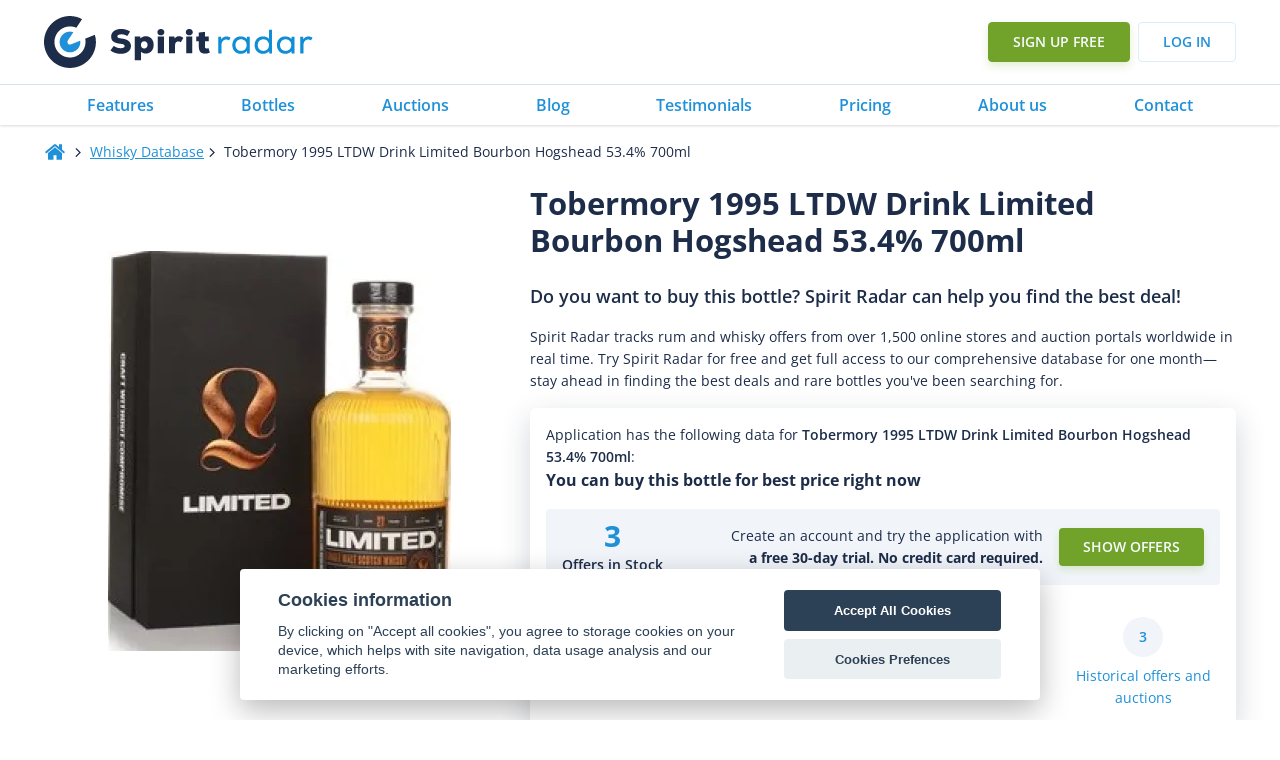

--- FILE ---
content_type: text/html
request_url: https://www.spiritradar.com/whisky-db/tobermory-1995-ltdw-drink-limited-bourbon-hogshead-53.4-percent-700ml/
body_size: 66645
content:
<!DOCTYPE html>
<html lang="en-US" >
<head>
<meta charset="UTF-8">
<meta name="viewport" content="width=device-width, initial-scale=1.0">
<!-- WP_HEAD() START -->
<title>Tobermory 1995 LTDW Drink Limited Bourbon Hogshead 53.4% 700ml - Spirit Radar</title>
<link rel="preload" as="style" href="https://fonts.googleapis.com/css?family=Open+Sans:100,200,300,400,500,600,700,800,900|Open+Sans:100,200,300,400,500,600,700,800,900" >
<style id="" media="all">/* cyrillic-ext */
@font-face {
  font-family: 'Open Sans';
  font-style: normal;
  font-weight: 300;
  font-stretch: 100%;
  font-display: swap;
  src: url(/fonts.gstatic.com/s/opensans/v44/memvYaGs126MiZpBA-UvWbX2vVnXBbObj2OVTSKmu1aB.woff2) format('woff2');
  unicode-range: U+0460-052F, U+1C80-1C8A, U+20B4, U+2DE0-2DFF, U+A640-A69F, U+FE2E-FE2F;
}
/* cyrillic */
@font-face {
  font-family: 'Open Sans';
  font-style: normal;
  font-weight: 300;
  font-stretch: 100%;
  font-display: swap;
  src: url(/fonts.gstatic.com/s/opensans/v44/memvYaGs126MiZpBA-UvWbX2vVnXBbObj2OVTSumu1aB.woff2) format('woff2');
  unicode-range: U+0301, U+0400-045F, U+0490-0491, U+04B0-04B1, U+2116;
}
/* greek-ext */
@font-face {
  font-family: 'Open Sans';
  font-style: normal;
  font-weight: 300;
  font-stretch: 100%;
  font-display: swap;
  src: url(/fonts.gstatic.com/s/opensans/v44/memvYaGs126MiZpBA-UvWbX2vVnXBbObj2OVTSOmu1aB.woff2) format('woff2');
  unicode-range: U+1F00-1FFF;
}
/* greek */
@font-face {
  font-family: 'Open Sans';
  font-style: normal;
  font-weight: 300;
  font-stretch: 100%;
  font-display: swap;
  src: url(/fonts.gstatic.com/s/opensans/v44/memvYaGs126MiZpBA-UvWbX2vVnXBbObj2OVTSymu1aB.woff2) format('woff2');
  unicode-range: U+0370-0377, U+037A-037F, U+0384-038A, U+038C, U+038E-03A1, U+03A3-03FF;
}
/* hebrew */
@font-face {
  font-family: 'Open Sans';
  font-style: normal;
  font-weight: 300;
  font-stretch: 100%;
  font-display: swap;
  src: url(/fonts.gstatic.com/s/opensans/v44/memvYaGs126MiZpBA-UvWbX2vVnXBbObj2OVTS2mu1aB.woff2) format('woff2');
  unicode-range: U+0307-0308, U+0590-05FF, U+200C-2010, U+20AA, U+25CC, U+FB1D-FB4F;
}
/* math */
@font-face {
  font-family: 'Open Sans';
  font-style: normal;
  font-weight: 300;
  font-stretch: 100%;
  font-display: swap;
  src: url(/fonts.gstatic.com/s/opensans/v44/memvYaGs126MiZpBA-UvWbX2vVnXBbObj2OVTVOmu1aB.woff2) format('woff2');
  unicode-range: U+0302-0303, U+0305, U+0307-0308, U+0310, U+0312, U+0315, U+031A, U+0326-0327, U+032C, U+032F-0330, U+0332-0333, U+0338, U+033A, U+0346, U+034D, U+0391-03A1, U+03A3-03A9, U+03B1-03C9, U+03D1, U+03D5-03D6, U+03F0-03F1, U+03F4-03F5, U+2016-2017, U+2034-2038, U+203C, U+2040, U+2043, U+2047, U+2050, U+2057, U+205F, U+2070-2071, U+2074-208E, U+2090-209C, U+20D0-20DC, U+20E1, U+20E5-20EF, U+2100-2112, U+2114-2115, U+2117-2121, U+2123-214F, U+2190, U+2192, U+2194-21AE, U+21B0-21E5, U+21F1-21F2, U+21F4-2211, U+2213-2214, U+2216-22FF, U+2308-230B, U+2310, U+2319, U+231C-2321, U+2336-237A, U+237C, U+2395, U+239B-23B7, U+23D0, U+23DC-23E1, U+2474-2475, U+25AF, U+25B3, U+25B7, U+25BD, U+25C1, U+25CA, U+25CC, U+25FB, U+266D-266F, U+27C0-27FF, U+2900-2AFF, U+2B0E-2B11, U+2B30-2B4C, U+2BFE, U+3030, U+FF5B, U+FF5D, U+1D400-1D7FF, U+1EE00-1EEFF;
}
/* symbols */
@font-face {
  font-family: 'Open Sans';
  font-style: normal;
  font-weight: 300;
  font-stretch: 100%;
  font-display: swap;
  src: url(/fonts.gstatic.com/s/opensans/v44/memvYaGs126MiZpBA-UvWbX2vVnXBbObj2OVTUGmu1aB.woff2) format('woff2');
  unicode-range: U+0001-000C, U+000E-001F, U+007F-009F, U+20DD-20E0, U+20E2-20E4, U+2150-218F, U+2190, U+2192, U+2194-2199, U+21AF, U+21E6-21F0, U+21F3, U+2218-2219, U+2299, U+22C4-22C6, U+2300-243F, U+2440-244A, U+2460-24FF, U+25A0-27BF, U+2800-28FF, U+2921-2922, U+2981, U+29BF, U+29EB, U+2B00-2BFF, U+4DC0-4DFF, U+FFF9-FFFB, U+10140-1018E, U+10190-1019C, U+101A0, U+101D0-101FD, U+102E0-102FB, U+10E60-10E7E, U+1D2C0-1D2D3, U+1D2E0-1D37F, U+1F000-1F0FF, U+1F100-1F1AD, U+1F1E6-1F1FF, U+1F30D-1F30F, U+1F315, U+1F31C, U+1F31E, U+1F320-1F32C, U+1F336, U+1F378, U+1F37D, U+1F382, U+1F393-1F39F, U+1F3A7-1F3A8, U+1F3AC-1F3AF, U+1F3C2, U+1F3C4-1F3C6, U+1F3CA-1F3CE, U+1F3D4-1F3E0, U+1F3ED, U+1F3F1-1F3F3, U+1F3F5-1F3F7, U+1F408, U+1F415, U+1F41F, U+1F426, U+1F43F, U+1F441-1F442, U+1F444, U+1F446-1F449, U+1F44C-1F44E, U+1F453, U+1F46A, U+1F47D, U+1F4A3, U+1F4B0, U+1F4B3, U+1F4B9, U+1F4BB, U+1F4BF, U+1F4C8-1F4CB, U+1F4D6, U+1F4DA, U+1F4DF, U+1F4E3-1F4E6, U+1F4EA-1F4ED, U+1F4F7, U+1F4F9-1F4FB, U+1F4FD-1F4FE, U+1F503, U+1F507-1F50B, U+1F50D, U+1F512-1F513, U+1F53E-1F54A, U+1F54F-1F5FA, U+1F610, U+1F650-1F67F, U+1F687, U+1F68D, U+1F691, U+1F694, U+1F698, U+1F6AD, U+1F6B2, U+1F6B9-1F6BA, U+1F6BC, U+1F6C6-1F6CF, U+1F6D3-1F6D7, U+1F6E0-1F6EA, U+1F6F0-1F6F3, U+1F6F7-1F6FC, U+1F700-1F7FF, U+1F800-1F80B, U+1F810-1F847, U+1F850-1F859, U+1F860-1F887, U+1F890-1F8AD, U+1F8B0-1F8BB, U+1F8C0-1F8C1, U+1F900-1F90B, U+1F93B, U+1F946, U+1F984, U+1F996, U+1F9E9, U+1FA00-1FA6F, U+1FA70-1FA7C, U+1FA80-1FA89, U+1FA8F-1FAC6, U+1FACE-1FADC, U+1FADF-1FAE9, U+1FAF0-1FAF8, U+1FB00-1FBFF;
}
/* vietnamese */
@font-face {
  font-family: 'Open Sans';
  font-style: normal;
  font-weight: 300;
  font-stretch: 100%;
  font-display: swap;
  src: url(/fonts.gstatic.com/s/opensans/v44/memvYaGs126MiZpBA-UvWbX2vVnXBbObj2OVTSCmu1aB.woff2) format('woff2');
  unicode-range: U+0102-0103, U+0110-0111, U+0128-0129, U+0168-0169, U+01A0-01A1, U+01AF-01B0, U+0300-0301, U+0303-0304, U+0308-0309, U+0323, U+0329, U+1EA0-1EF9, U+20AB;
}
/* latin-ext */
@font-face {
  font-family: 'Open Sans';
  font-style: normal;
  font-weight: 300;
  font-stretch: 100%;
  font-display: swap;
  src: url(/fonts.gstatic.com/s/opensans/v44/memvYaGs126MiZpBA-UvWbX2vVnXBbObj2OVTSGmu1aB.woff2) format('woff2');
  unicode-range: U+0100-02BA, U+02BD-02C5, U+02C7-02CC, U+02CE-02D7, U+02DD-02FF, U+0304, U+0308, U+0329, U+1D00-1DBF, U+1E00-1E9F, U+1EF2-1EFF, U+2020, U+20A0-20AB, U+20AD-20C0, U+2113, U+2C60-2C7F, U+A720-A7FF;
}
/* latin */
@font-face {
  font-family: 'Open Sans';
  font-style: normal;
  font-weight: 300;
  font-stretch: 100%;
  font-display: swap;
  src: url(/fonts.gstatic.com/s/opensans/v44/memvYaGs126MiZpBA-UvWbX2vVnXBbObj2OVTS-muw.woff2) format('woff2');
  unicode-range: U+0000-00FF, U+0131, U+0152-0153, U+02BB-02BC, U+02C6, U+02DA, U+02DC, U+0304, U+0308, U+0329, U+2000-206F, U+20AC, U+2122, U+2191, U+2193, U+2212, U+2215, U+FEFF, U+FFFD;
}
/* cyrillic-ext */
@font-face {
  font-family: 'Open Sans';
  font-style: normal;
  font-weight: 400;
  font-stretch: 100%;
  font-display: swap;
  src: url(/fonts.gstatic.com/s/opensans/v44/memvYaGs126MiZpBA-UvWbX2vVnXBbObj2OVTSKmu1aB.woff2) format('woff2');
  unicode-range: U+0460-052F, U+1C80-1C8A, U+20B4, U+2DE0-2DFF, U+A640-A69F, U+FE2E-FE2F;
}
/* cyrillic */
@font-face {
  font-family: 'Open Sans';
  font-style: normal;
  font-weight: 400;
  font-stretch: 100%;
  font-display: swap;
  src: url(/fonts.gstatic.com/s/opensans/v44/memvYaGs126MiZpBA-UvWbX2vVnXBbObj2OVTSumu1aB.woff2) format('woff2');
  unicode-range: U+0301, U+0400-045F, U+0490-0491, U+04B0-04B1, U+2116;
}
/* greek-ext */
@font-face {
  font-family: 'Open Sans';
  font-style: normal;
  font-weight: 400;
  font-stretch: 100%;
  font-display: swap;
  src: url(/fonts.gstatic.com/s/opensans/v44/memvYaGs126MiZpBA-UvWbX2vVnXBbObj2OVTSOmu1aB.woff2) format('woff2');
  unicode-range: U+1F00-1FFF;
}
/* greek */
@font-face {
  font-family: 'Open Sans';
  font-style: normal;
  font-weight: 400;
  font-stretch: 100%;
  font-display: swap;
  src: url(/fonts.gstatic.com/s/opensans/v44/memvYaGs126MiZpBA-UvWbX2vVnXBbObj2OVTSymu1aB.woff2) format('woff2');
  unicode-range: U+0370-0377, U+037A-037F, U+0384-038A, U+038C, U+038E-03A1, U+03A3-03FF;
}
/* hebrew */
@font-face {
  font-family: 'Open Sans';
  font-style: normal;
  font-weight: 400;
  font-stretch: 100%;
  font-display: swap;
  src: url(/fonts.gstatic.com/s/opensans/v44/memvYaGs126MiZpBA-UvWbX2vVnXBbObj2OVTS2mu1aB.woff2) format('woff2');
  unicode-range: U+0307-0308, U+0590-05FF, U+200C-2010, U+20AA, U+25CC, U+FB1D-FB4F;
}
/* math */
@font-face {
  font-family: 'Open Sans';
  font-style: normal;
  font-weight: 400;
  font-stretch: 100%;
  font-display: swap;
  src: url(/fonts.gstatic.com/s/opensans/v44/memvYaGs126MiZpBA-UvWbX2vVnXBbObj2OVTVOmu1aB.woff2) format('woff2');
  unicode-range: U+0302-0303, U+0305, U+0307-0308, U+0310, U+0312, U+0315, U+031A, U+0326-0327, U+032C, U+032F-0330, U+0332-0333, U+0338, U+033A, U+0346, U+034D, U+0391-03A1, U+03A3-03A9, U+03B1-03C9, U+03D1, U+03D5-03D6, U+03F0-03F1, U+03F4-03F5, U+2016-2017, U+2034-2038, U+203C, U+2040, U+2043, U+2047, U+2050, U+2057, U+205F, U+2070-2071, U+2074-208E, U+2090-209C, U+20D0-20DC, U+20E1, U+20E5-20EF, U+2100-2112, U+2114-2115, U+2117-2121, U+2123-214F, U+2190, U+2192, U+2194-21AE, U+21B0-21E5, U+21F1-21F2, U+21F4-2211, U+2213-2214, U+2216-22FF, U+2308-230B, U+2310, U+2319, U+231C-2321, U+2336-237A, U+237C, U+2395, U+239B-23B7, U+23D0, U+23DC-23E1, U+2474-2475, U+25AF, U+25B3, U+25B7, U+25BD, U+25C1, U+25CA, U+25CC, U+25FB, U+266D-266F, U+27C0-27FF, U+2900-2AFF, U+2B0E-2B11, U+2B30-2B4C, U+2BFE, U+3030, U+FF5B, U+FF5D, U+1D400-1D7FF, U+1EE00-1EEFF;
}
/* symbols */
@font-face {
  font-family: 'Open Sans';
  font-style: normal;
  font-weight: 400;
  font-stretch: 100%;
  font-display: swap;
  src: url(/fonts.gstatic.com/s/opensans/v44/memvYaGs126MiZpBA-UvWbX2vVnXBbObj2OVTUGmu1aB.woff2) format('woff2');
  unicode-range: U+0001-000C, U+000E-001F, U+007F-009F, U+20DD-20E0, U+20E2-20E4, U+2150-218F, U+2190, U+2192, U+2194-2199, U+21AF, U+21E6-21F0, U+21F3, U+2218-2219, U+2299, U+22C4-22C6, U+2300-243F, U+2440-244A, U+2460-24FF, U+25A0-27BF, U+2800-28FF, U+2921-2922, U+2981, U+29BF, U+29EB, U+2B00-2BFF, U+4DC0-4DFF, U+FFF9-FFFB, U+10140-1018E, U+10190-1019C, U+101A0, U+101D0-101FD, U+102E0-102FB, U+10E60-10E7E, U+1D2C0-1D2D3, U+1D2E0-1D37F, U+1F000-1F0FF, U+1F100-1F1AD, U+1F1E6-1F1FF, U+1F30D-1F30F, U+1F315, U+1F31C, U+1F31E, U+1F320-1F32C, U+1F336, U+1F378, U+1F37D, U+1F382, U+1F393-1F39F, U+1F3A7-1F3A8, U+1F3AC-1F3AF, U+1F3C2, U+1F3C4-1F3C6, U+1F3CA-1F3CE, U+1F3D4-1F3E0, U+1F3ED, U+1F3F1-1F3F3, U+1F3F5-1F3F7, U+1F408, U+1F415, U+1F41F, U+1F426, U+1F43F, U+1F441-1F442, U+1F444, U+1F446-1F449, U+1F44C-1F44E, U+1F453, U+1F46A, U+1F47D, U+1F4A3, U+1F4B0, U+1F4B3, U+1F4B9, U+1F4BB, U+1F4BF, U+1F4C8-1F4CB, U+1F4D6, U+1F4DA, U+1F4DF, U+1F4E3-1F4E6, U+1F4EA-1F4ED, U+1F4F7, U+1F4F9-1F4FB, U+1F4FD-1F4FE, U+1F503, U+1F507-1F50B, U+1F50D, U+1F512-1F513, U+1F53E-1F54A, U+1F54F-1F5FA, U+1F610, U+1F650-1F67F, U+1F687, U+1F68D, U+1F691, U+1F694, U+1F698, U+1F6AD, U+1F6B2, U+1F6B9-1F6BA, U+1F6BC, U+1F6C6-1F6CF, U+1F6D3-1F6D7, U+1F6E0-1F6EA, U+1F6F0-1F6F3, U+1F6F7-1F6FC, U+1F700-1F7FF, U+1F800-1F80B, U+1F810-1F847, U+1F850-1F859, U+1F860-1F887, U+1F890-1F8AD, U+1F8B0-1F8BB, U+1F8C0-1F8C1, U+1F900-1F90B, U+1F93B, U+1F946, U+1F984, U+1F996, U+1F9E9, U+1FA00-1FA6F, U+1FA70-1FA7C, U+1FA80-1FA89, U+1FA8F-1FAC6, U+1FACE-1FADC, U+1FADF-1FAE9, U+1FAF0-1FAF8, U+1FB00-1FBFF;
}
/* vietnamese */
@font-face {
  font-family: 'Open Sans';
  font-style: normal;
  font-weight: 400;
  font-stretch: 100%;
  font-display: swap;
  src: url(/fonts.gstatic.com/s/opensans/v44/memvYaGs126MiZpBA-UvWbX2vVnXBbObj2OVTSCmu1aB.woff2) format('woff2');
  unicode-range: U+0102-0103, U+0110-0111, U+0128-0129, U+0168-0169, U+01A0-01A1, U+01AF-01B0, U+0300-0301, U+0303-0304, U+0308-0309, U+0323, U+0329, U+1EA0-1EF9, U+20AB;
}
/* latin-ext */
@font-face {
  font-family: 'Open Sans';
  font-style: normal;
  font-weight: 400;
  font-stretch: 100%;
  font-display: swap;
  src: url(/fonts.gstatic.com/s/opensans/v44/memvYaGs126MiZpBA-UvWbX2vVnXBbObj2OVTSGmu1aB.woff2) format('woff2');
  unicode-range: U+0100-02BA, U+02BD-02C5, U+02C7-02CC, U+02CE-02D7, U+02DD-02FF, U+0304, U+0308, U+0329, U+1D00-1DBF, U+1E00-1E9F, U+1EF2-1EFF, U+2020, U+20A0-20AB, U+20AD-20C0, U+2113, U+2C60-2C7F, U+A720-A7FF;
}
/* latin */
@font-face {
  font-family: 'Open Sans';
  font-style: normal;
  font-weight: 400;
  font-stretch: 100%;
  font-display: swap;
  src: url(/fonts.gstatic.com/s/opensans/v44/memvYaGs126MiZpBA-UvWbX2vVnXBbObj2OVTS-muw.woff2) format('woff2');
  unicode-range: U+0000-00FF, U+0131, U+0152-0153, U+02BB-02BC, U+02C6, U+02DA, U+02DC, U+0304, U+0308, U+0329, U+2000-206F, U+20AC, U+2122, U+2191, U+2193, U+2212, U+2215, U+FEFF, U+FFFD;
}
/* cyrillic-ext */
@font-face {
  font-family: 'Open Sans';
  font-style: normal;
  font-weight: 500;
  font-stretch: 100%;
  font-display: swap;
  src: url(/fonts.gstatic.com/s/opensans/v44/memvYaGs126MiZpBA-UvWbX2vVnXBbObj2OVTSKmu1aB.woff2) format('woff2');
  unicode-range: U+0460-052F, U+1C80-1C8A, U+20B4, U+2DE0-2DFF, U+A640-A69F, U+FE2E-FE2F;
}
/* cyrillic */
@font-face {
  font-family: 'Open Sans';
  font-style: normal;
  font-weight: 500;
  font-stretch: 100%;
  font-display: swap;
  src: url(/fonts.gstatic.com/s/opensans/v44/memvYaGs126MiZpBA-UvWbX2vVnXBbObj2OVTSumu1aB.woff2) format('woff2');
  unicode-range: U+0301, U+0400-045F, U+0490-0491, U+04B0-04B1, U+2116;
}
/* greek-ext */
@font-face {
  font-family: 'Open Sans';
  font-style: normal;
  font-weight: 500;
  font-stretch: 100%;
  font-display: swap;
  src: url(/fonts.gstatic.com/s/opensans/v44/memvYaGs126MiZpBA-UvWbX2vVnXBbObj2OVTSOmu1aB.woff2) format('woff2');
  unicode-range: U+1F00-1FFF;
}
/* greek */
@font-face {
  font-family: 'Open Sans';
  font-style: normal;
  font-weight: 500;
  font-stretch: 100%;
  font-display: swap;
  src: url(/fonts.gstatic.com/s/opensans/v44/memvYaGs126MiZpBA-UvWbX2vVnXBbObj2OVTSymu1aB.woff2) format('woff2');
  unicode-range: U+0370-0377, U+037A-037F, U+0384-038A, U+038C, U+038E-03A1, U+03A3-03FF;
}
/* hebrew */
@font-face {
  font-family: 'Open Sans';
  font-style: normal;
  font-weight: 500;
  font-stretch: 100%;
  font-display: swap;
  src: url(/fonts.gstatic.com/s/opensans/v44/memvYaGs126MiZpBA-UvWbX2vVnXBbObj2OVTS2mu1aB.woff2) format('woff2');
  unicode-range: U+0307-0308, U+0590-05FF, U+200C-2010, U+20AA, U+25CC, U+FB1D-FB4F;
}
/* math */
@font-face {
  font-family: 'Open Sans';
  font-style: normal;
  font-weight: 500;
  font-stretch: 100%;
  font-display: swap;
  src: url(/fonts.gstatic.com/s/opensans/v44/memvYaGs126MiZpBA-UvWbX2vVnXBbObj2OVTVOmu1aB.woff2) format('woff2');
  unicode-range: U+0302-0303, U+0305, U+0307-0308, U+0310, U+0312, U+0315, U+031A, U+0326-0327, U+032C, U+032F-0330, U+0332-0333, U+0338, U+033A, U+0346, U+034D, U+0391-03A1, U+03A3-03A9, U+03B1-03C9, U+03D1, U+03D5-03D6, U+03F0-03F1, U+03F4-03F5, U+2016-2017, U+2034-2038, U+203C, U+2040, U+2043, U+2047, U+2050, U+2057, U+205F, U+2070-2071, U+2074-208E, U+2090-209C, U+20D0-20DC, U+20E1, U+20E5-20EF, U+2100-2112, U+2114-2115, U+2117-2121, U+2123-214F, U+2190, U+2192, U+2194-21AE, U+21B0-21E5, U+21F1-21F2, U+21F4-2211, U+2213-2214, U+2216-22FF, U+2308-230B, U+2310, U+2319, U+231C-2321, U+2336-237A, U+237C, U+2395, U+239B-23B7, U+23D0, U+23DC-23E1, U+2474-2475, U+25AF, U+25B3, U+25B7, U+25BD, U+25C1, U+25CA, U+25CC, U+25FB, U+266D-266F, U+27C0-27FF, U+2900-2AFF, U+2B0E-2B11, U+2B30-2B4C, U+2BFE, U+3030, U+FF5B, U+FF5D, U+1D400-1D7FF, U+1EE00-1EEFF;
}
/* symbols */
@font-face {
  font-family: 'Open Sans';
  font-style: normal;
  font-weight: 500;
  font-stretch: 100%;
  font-display: swap;
  src: url(/fonts.gstatic.com/s/opensans/v44/memvYaGs126MiZpBA-UvWbX2vVnXBbObj2OVTUGmu1aB.woff2) format('woff2');
  unicode-range: U+0001-000C, U+000E-001F, U+007F-009F, U+20DD-20E0, U+20E2-20E4, U+2150-218F, U+2190, U+2192, U+2194-2199, U+21AF, U+21E6-21F0, U+21F3, U+2218-2219, U+2299, U+22C4-22C6, U+2300-243F, U+2440-244A, U+2460-24FF, U+25A0-27BF, U+2800-28FF, U+2921-2922, U+2981, U+29BF, U+29EB, U+2B00-2BFF, U+4DC0-4DFF, U+FFF9-FFFB, U+10140-1018E, U+10190-1019C, U+101A0, U+101D0-101FD, U+102E0-102FB, U+10E60-10E7E, U+1D2C0-1D2D3, U+1D2E0-1D37F, U+1F000-1F0FF, U+1F100-1F1AD, U+1F1E6-1F1FF, U+1F30D-1F30F, U+1F315, U+1F31C, U+1F31E, U+1F320-1F32C, U+1F336, U+1F378, U+1F37D, U+1F382, U+1F393-1F39F, U+1F3A7-1F3A8, U+1F3AC-1F3AF, U+1F3C2, U+1F3C4-1F3C6, U+1F3CA-1F3CE, U+1F3D4-1F3E0, U+1F3ED, U+1F3F1-1F3F3, U+1F3F5-1F3F7, U+1F408, U+1F415, U+1F41F, U+1F426, U+1F43F, U+1F441-1F442, U+1F444, U+1F446-1F449, U+1F44C-1F44E, U+1F453, U+1F46A, U+1F47D, U+1F4A3, U+1F4B0, U+1F4B3, U+1F4B9, U+1F4BB, U+1F4BF, U+1F4C8-1F4CB, U+1F4D6, U+1F4DA, U+1F4DF, U+1F4E3-1F4E6, U+1F4EA-1F4ED, U+1F4F7, U+1F4F9-1F4FB, U+1F4FD-1F4FE, U+1F503, U+1F507-1F50B, U+1F50D, U+1F512-1F513, U+1F53E-1F54A, U+1F54F-1F5FA, U+1F610, U+1F650-1F67F, U+1F687, U+1F68D, U+1F691, U+1F694, U+1F698, U+1F6AD, U+1F6B2, U+1F6B9-1F6BA, U+1F6BC, U+1F6C6-1F6CF, U+1F6D3-1F6D7, U+1F6E0-1F6EA, U+1F6F0-1F6F3, U+1F6F7-1F6FC, U+1F700-1F7FF, U+1F800-1F80B, U+1F810-1F847, U+1F850-1F859, U+1F860-1F887, U+1F890-1F8AD, U+1F8B0-1F8BB, U+1F8C0-1F8C1, U+1F900-1F90B, U+1F93B, U+1F946, U+1F984, U+1F996, U+1F9E9, U+1FA00-1FA6F, U+1FA70-1FA7C, U+1FA80-1FA89, U+1FA8F-1FAC6, U+1FACE-1FADC, U+1FADF-1FAE9, U+1FAF0-1FAF8, U+1FB00-1FBFF;
}
/* vietnamese */
@font-face {
  font-family: 'Open Sans';
  font-style: normal;
  font-weight: 500;
  font-stretch: 100%;
  font-display: swap;
  src: url(/fonts.gstatic.com/s/opensans/v44/memvYaGs126MiZpBA-UvWbX2vVnXBbObj2OVTSCmu1aB.woff2) format('woff2');
  unicode-range: U+0102-0103, U+0110-0111, U+0128-0129, U+0168-0169, U+01A0-01A1, U+01AF-01B0, U+0300-0301, U+0303-0304, U+0308-0309, U+0323, U+0329, U+1EA0-1EF9, U+20AB;
}
/* latin-ext */
@font-face {
  font-family: 'Open Sans';
  font-style: normal;
  font-weight: 500;
  font-stretch: 100%;
  font-display: swap;
  src: url(/fonts.gstatic.com/s/opensans/v44/memvYaGs126MiZpBA-UvWbX2vVnXBbObj2OVTSGmu1aB.woff2) format('woff2');
  unicode-range: U+0100-02BA, U+02BD-02C5, U+02C7-02CC, U+02CE-02D7, U+02DD-02FF, U+0304, U+0308, U+0329, U+1D00-1DBF, U+1E00-1E9F, U+1EF2-1EFF, U+2020, U+20A0-20AB, U+20AD-20C0, U+2113, U+2C60-2C7F, U+A720-A7FF;
}
/* latin */
@font-face {
  font-family: 'Open Sans';
  font-style: normal;
  font-weight: 500;
  font-stretch: 100%;
  font-display: swap;
  src: url(/fonts.gstatic.com/s/opensans/v44/memvYaGs126MiZpBA-UvWbX2vVnXBbObj2OVTS-muw.woff2) format('woff2');
  unicode-range: U+0000-00FF, U+0131, U+0152-0153, U+02BB-02BC, U+02C6, U+02DA, U+02DC, U+0304, U+0308, U+0329, U+2000-206F, U+20AC, U+2122, U+2191, U+2193, U+2212, U+2215, U+FEFF, U+FFFD;
}
/* cyrillic-ext */
@font-face {
  font-family: 'Open Sans';
  font-style: normal;
  font-weight: 600;
  font-stretch: 100%;
  font-display: swap;
  src: url(/fonts.gstatic.com/s/opensans/v44/memvYaGs126MiZpBA-UvWbX2vVnXBbObj2OVTSKmu1aB.woff2) format('woff2');
  unicode-range: U+0460-052F, U+1C80-1C8A, U+20B4, U+2DE0-2DFF, U+A640-A69F, U+FE2E-FE2F;
}
/* cyrillic */
@font-face {
  font-family: 'Open Sans';
  font-style: normal;
  font-weight: 600;
  font-stretch: 100%;
  font-display: swap;
  src: url(/fonts.gstatic.com/s/opensans/v44/memvYaGs126MiZpBA-UvWbX2vVnXBbObj2OVTSumu1aB.woff2) format('woff2');
  unicode-range: U+0301, U+0400-045F, U+0490-0491, U+04B0-04B1, U+2116;
}
/* greek-ext */
@font-face {
  font-family: 'Open Sans';
  font-style: normal;
  font-weight: 600;
  font-stretch: 100%;
  font-display: swap;
  src: url(/fonts.gstatic.com/s/opensans/v44/memvYaGs126MiZpBA-UvWbX2vVnXBbObj2OVTSOmu1aB.woff2) format('woff2');
  unicode-range: U+1F00-1FFF;
}
/* greek */
@font-face {
  font-family: 'Open Sans';
  font-style: normal;
  font-weight: 600;
  font-stretch: 100%;
  font-display: swap;
  src: url(/fonts.gstatic.com/s/opensans/v44/memvYaGs126MiZpBA-UvWbX2vVnXBbObj2OVTSymu1aB.woff2) format('woff2');
  unicode-range: U+0370-0377, U+037A-037F, U+0384-038A, U+038C, U+038E-03A1, U+03A3-03FF;
}
/* hebrew */
@font-face {
  font-family: 'Open Sans';
  font-style: normal;
  font-weight: 600;
  font-stretch: 100%;
  font-display: swap;
  src: url(/fonts.gstatic.com/s/opensans/v44/memvYaGs126MiZpBA-UvWbX2vVnXBbObj2OVTS2mu1aB.woff2) format('woff2');
  unicode-range: U+0307-0308, U+0590-05FF, U+200C-2010, U+20AA, U+25CC, U+FB1D-FB4F;
}
/* math */
@font-face {
  font-family: 'Open Sans';
  font-style: normal;
  font-weight: 600;
  font-stretch: 100%;
  font-display: swap;
  src: url(/fonts.gstatic.com/s/opensans/v44/memvYaGs126MiZpBA-UvWbX2vVnXBbObj2OVTVOmu1aB.woff2) format('woff2');
  unicode-range: U+0302-0303, U+0305, U+0307-0308, U+0310, U+0312, U+0315, U+031A, U+0326-0327, U+032C, U+032F-0330, U+0332-0333, U+0338, U+033A, U+0346, U+034D, U+0391-03A1, U+03A3-03A9, U+03B1-03C9, U+03D1, U+03D5-03D6, U+03F0-03F1, U+03F4-03F5, U+2016-2017, U+2034-2038, U+203C, U+2040, U+2043, U+2047, U+2050, U+2057, U+205F, U+2070-2071, U+2074-208E, U+2090-209C, U+20D0-20DC, U+20E1, U+20E5-20EF, U+2100-2112, U+2114-2115, U+2117-2121, U+2123-214F, U+2190, U+2192, U+2194-21AE, U+21B0-21E5, U+21F1-21F2, U+21F4-2211, U+2213-2214, U+2216-22FF, U+2308-230B, U+2310, U+2319, U+231C-2321, U+2336-237A, U+237C, U+2395, U+239B-23B7, U+23D0, U+23DC-23E1, U+2474-2475, U+25AF, U+25B3, U+25B7, U+25BD, U+25C1, U+25CA, U+25CC, U+25FB, U+266D-266F, U+27C0-27FF, U+2900-2AFF, U+2B0E-2B11, U+2B30-2B4C, U+2BFE, U+3030, U+FF5B, U+FF5D, U+1D400-1D7FF, U+1EE00-1EEFF;
}
/* symbols */
@font-face {
  font-family: 'Open Sans';
  font-style: normal;
  font-weight: 600;
  font-stretch: 100%;
  font-display: swap;
  src: url(/fonts.gstatic.com/s/opensans/v44/memvYaGs126MiZpBA-UvWbX2vVnXBbObj2OVTUGmu1aB.woff2) format('woff2');
  unicode-range: U+0001-000C, U+000E-001F, U+007F-009F, U+20DD-20E0, U+20E2-20E4, U+2150-218F, U+2190, U+2192, U+2194-2199, U+21AF, U+21E6-21F0, U+21F3, U+2218-2219, U+2299, U+22C4-22C6, U+2300-243F, U+2440-244A, U+2460-24FF, U+25A0-27BF, U+2800-28FF, U+2921-2922, U+2981, U+29BF, U+29EB, U+2B00-2BFF, U+4DC0-4DFF, U+FFF9-FFFB, U+10140-1018E, U+10190-1019C, U+101A0, U+101D0-101FD, U+102E0-102FB, U+10E60-10E7E, U+1D2C0-1D2D3, U+1D2E0-1D37F, U+1F000-1F0FF, U+1F100-1F1AD, U+1F1E6-1F1FF, U+1F30D-1F30F, U+1F315, U+1F31C, U+1F31E, U+1F320-1F32C, U+1F336, U+1F378, U+1F37D, U+1F382, U+1F393-1F39F, U+1F3A7-1F3A8, U+1F3AC-1F3AF, U+1F3C2, U+1F3C4-1F3C6, U+1F3CA-1F3CE, U+1F3D4-1F3E0, U+1F3ED, U+1F3F1-1F3F3, U+1F3F5-1F3F7, U+1F408, U+1F415, U+1F41F, U+1F426, U+1F43F, U+1F441-1F442, U+1F444, U+1F446-1F449, U+1F44C-1F44E, U+1F453, U+1F46A, U+1F47D, U+1F4A3, U+1F4B0, U+1F4B3, U+1F4B9, U+1F4BB, U+1F4BF, U+1F4C8-1F4CB, U+1F4D6, U+1F4DA, U+1F4DF, U+1F4E3-1F4E6, U+1F4EA-1F4ED, U+1F4F7, U+1F4F9-1F4FB, U+1F4FD-1F4FE, U+1F503, U+1F507-1F50B, U+1F50D, U+1F512-1F513, U+1F53E-1F54A, U+1F54F-1F5FA, U+1F610, U+1F650-1F67F, U+1F687, U+1F68D, U+1F691, U+1F694, U+1F698, U+1F6AD, U+1F6B2, U+1F6B9-1F6BA, U+1F6BC, U+1F6C6-1F6CF, U+1F6D3-1F6D7, U+1F6E0-1F6EA, U+1F6F0-1F6F3, U+1F6F7-1F6FC, U+1F700-1F7FF, U+1F800-1F80B, U+1F810-1F847, U+1F850-1F859, U+1F860-1F887, U+1F890-1F8AD, U+1F8B0-1F8BB, U+1F8C0-1F8C1, U+1F900-1F90B, U+1F93B, U+1F946, U+1F984, U+1F996, U+1F9E9, U+1FA00-1FA6F, U+1FA70-1FA7C, U+1FA80-1FA89, U+1FA8F-1FAC6, U+1FACE-1FADC, U+1FADF-1FAE9, U+1FAF0-1FAF8, U+1FB00-1FBFF;
}
/* vietnamese */
@font-face {
  font-family: 'Open Sans';
  font-style: normal;
  font-weight: 600;
  font-stretch: 100%;
  font-display: swap;
  src: url(/fonts.gstatic.com/s/opensans/v44/memvYaGs126MiZpBA-UvWbX2vVnXBbObj2OVTSCmu1aB.woff2) format('woff2');
  unicode-range: U+0102-0103, U+0110-0111, U+0128-0129, U+0168-0169, U+01A0-01A1, U+01AF-01B0, U+0300-0301, U+0303-0304, U+0308-0309, U+0323, U+0329, U+1EA0-1EF9, U+20AB;
}
/* latin-ext */
@font-face {
  font-family: 'Open Sans';
  font-style: normal;
  font-weight: 600;
  font-stretch: 100%;
  font-display: swap;
  src: url(/fonts.gstatic.com/s/opensans/v44/memvYaGs126MiZpBA-UvWbX2vVnXBbObj2OVTSGmu1aB.woff2) format('woff2');
  unicode-range: U+0100-02BA, U+02BD-02C5, U+02C7-02CC, U+02CE-02D7, U+02DD-02FF, U+0304, U+0308, U+0329, U+1D00-1DBF, U+1E00-1E9F, U+1EF2-1EFF, U+2020, U+20A0-20AB, U+20AD-20C0, U+2113, U+2C60-2C7F, U+A720-A7FF;
}
/* latin */
@font-face {
  font-family: 'Open Sans';
  font-style: normal;
  font-weight: 600;
  font-stretch: 100%;
  font-display: swap;
  src: url(/fonts.gstatic.com/s/opensans/v44/memvYaGs126MiZpBA-UvWbX2vVnXBbObj2OVTS-muw.woff2) format('woff2');
  unicode-range: U+0000-00FF, U+0131, U+0152-0153, U+02BB-02BC, U+02C6, U+02DA, U+02DC, U+0304, U+0308, U+0329, U+2000-206F, U+20AC, U+2122, U+2191, U+2193, U+2212, U+2215, U+FEFF, U+FFFD;
}
/* cyrillic-ext */
@font-face {
  font-family: 'Open Sans';
  font-style: normal;
  font-weight: 700;
  font-stretch: 100%;
  font-display: swap;
  src: url(/fonts.gstatic.com/s/opensans/v44/memvYaGs126MiZpBA-UvWbX2vVnXBbObj2OVTSKmu1aB.woff2) format('woff2');
  unicode-range: U+0460-052F, U+1C80-1C8A, U+20B4, U+2DE0-2DFF, U+A640-A69F, U+FE2E-FE2F;
}
/* cyrillic */
@font-face {
  font-family: 'Open Sans';
  font-style: normal;
  font-weight: 700;
  font-stretch: 100%;
  font-display: swap;
  src: url(/fonts.gstatic.com/s/opensans/v44/memvYaGs126MiZpBA-UvWbX2vVnXBbObj2OVTSumu1aB.woff2) format('woff2');
  unicode-range: U+0301, U+0400-045F, U+0490-0491, U+04B0-04B1, U+2116;
}
/* greek-ext */
@font-face {
  font-family: 'Open Sans';
  font-style: normal;
  font-weight: 700;
  font-stretch: 100%;
  font-display: swap;
  src: url(/fonts.gstatic.com/s/opensans/v44/memvYaGs126MiZpBA-UvWbX2vVnXBbObj2OVTSOmu1aB.woff2) format('woff2');
  unicode-range: U+1F00-1FFF;
}
/* greek */
@font-face {
  font-family: 'Open Sans';
  font-style: normal;
  font-weight: 700;
  font-stretch: 100%;
  font-display: swap;
  src: url(/fonts.gstatic.com/s/opensans/v44/memvYaGs126MiZpBA-UvWbX2vVnXBbObj2OVTSymu1aB.woff2) format('woff2');
  unicode-range: U+0370-0377, U+037A-037F, U+0384-038A, U+038C, U+038E-03A1, U+03A3-03FF;
}
/* hebrew */
@font-face {
  font-family: 'Open Sans';
  font-style: normal;
  font-weight: 700;
  font-stretch: 100%;
  font-display: swap;
  src: url(/fonts.gstatic.com/s/opensans/v44/memvYaGs126MiZpBA-UvWbX2vVnXBbObj2OVTS2mu1aB.woff2) format('woff2');
  unicode-range: U+0307-0308, U+0590-05FF, U+200C-2010, U+20AA, U+25CC, U+FB1D-FB4F;
}
/* math */
@font-face {
  font-family: 'Open Sans';
  font-style: normal;
  font-weight: 700;
  font-stretch: 100%;
  font-display: swap;
  src: url(/fonts.gstatic.com/s/opensans/v44/memvYaGs126MiZpBA-UvWbX2vVnXBbObj2OVTVOmu1aB.woff2) format('woff2');
  unicode-range: U+0302-0303, U+0305, U+0307-0308, U+0310, U+0312, U+0315, U+031A, U+0326-0327, U+032C, U+032F-0330, U+0332-0333, U+0338, U+033A, U+0346, U+034D, U+0391-03A1, U+03A3-03A9, U+03B1-03C9, U+03D1, U+03D5-03D6, U+03F0-03F1, U+03F4-03F5, U+2016-2017, U+2034-2038, U+203C, U+2040, U+2043, U+2047, U+2050, U+2057, U+205F, U+2070-2071, U+2074-208E, U+2090-209C, U+20D0-20DC, U+20E1, U+20E5-20EF, U+2100-2112, U+2114-2115, U+2117-2121, U+2123-214F, U+2190, U+2192, U+2194-21AE, U+21B0-21E5, U+21F1-21F2, U+21F4-2211, U+2213-2214, U+2216-22FF, U+2308-230B, U+2310, U+2319, U+231C-2321, U+2336-237A, U+237C, U+2395, U+239B-23B7, U+23D0, U+23DC-23E1, U+2474-2475, U+25AF, U+25B3, U+25B7, U+25BD, U+25C1, U+25CA, U+25CC, U+25FB, U+266D-266F, U+27C0-27FF, U+2900-2AFF, U+2B0E-2B11, U+2B30-2B4C, U+2BFE, U+3030, U+FF5B, U+FF5D, U+1D400-1D7FF, U+1EE00-1EEFF;
}
/* symbols */
@font-face {
  font-family: 'Open Sans';
  font-style: normal;
  font-weight: 700;
  font-stretch: 100%;
  font-display: swap;
  src: url(/fonts.gstatic.com/s/opensans/v44/memvYaGs126MiZpBA-UvWbX2vVnXBbObj2OVTUGmu1aB.woff2) format('woff2');
  unicode-range: U+0001-000C, U+000E-001F, U+007F-009F, U+20DD-20E0, U+20E2-20E4, U+2150-218F, U+2190, U+2192, U+2194-2199, U+21AF, U+21E6-21F0, U+21F3, U+2218-2219, U+2299, U+22C4-22C6, U+2300-243F, U+2440-244A, U+2460-24FF, U+25A0-27BF, U+2800-28FF, U+2921-2922, U+2981, U+29BF, U+29EB, U+2B00-2BFF, U+4DC0-4DFF, U+FFF9-FFFB, U+10140-1018E, U+10190-1019C, U+101A0, U+101D0-101FD, U+102E0-102FB, U+10E60-10E7E, U+1D2C0-1D2D3, U+1D2E0-1D37F, U+1F000-1F0FF, U+1F100-1F1AD, U+1F1E6-1F1FF, U+1F30D-1F30F, U+1F315, U+1F31C, U+1F31E, U+1F320-1F32C, U+1F336, U+1F378, U+1F37D, U+1F382, U+1F393-1F39F, U+1F3A7-1F3A8, U+1F3AC-1F3AF, U+1F3C2, U+1F3C4-1F3C6, U+1F3CA-1F3CE, U+1F3D4-1F3E0, U+1F3ED, U+1F3F1-1F3F3, U+1F3F5-1F3F7, U+1F408, U+1F415, U+1F41F, U+1F426, U+1F43F, U+1F441-1F442, U+1F444, U+1F446-1F449, U+1F44C-1F44E, U+1F453, U+1F46A, U+1F47D, U+1F4A3, U+1F4B0, U+1F4B3, U+1F4B9, U+1F4BB, U+1F4BF, U+1F4C8-1F4CB, U+1F4D6, U+1F4DA, U+1F4DF, U+1F4E3-1F4E6, U+1F4EA-1F4ED, U+1F4F7, U+1F4F9-1F4FB, U+1F4FD-1F4FE, U+1F503, U+1F507-1F50B, U+1F50D, U+1F512-1F513, U+1F53E-1F54A, U+1F54F-1F5FA, U+1F610, U+1F650-1F67F, U+1F687, U+1F68D, U+1F691, U+1F694, U+1F698, U+1F6AD, U+1F6B2, U+1F6B9-1F6BA, U+1F6BC, U+1F6C6-1F6CF, U+1F6D3-1F6D7, U+1F6E0-1F6EA, U+1F6F0-1F6F3, U+1F6F7-1F6FC, U+1F700-1F7FF, U+1F800-1F80B, U+1F810-1F847, U+1F850-1F859, U+1F860-1F887, U+1F890-1F8AD, U+1F8B0-1F8BB, U+1F8C0-1F8C1, U+1F900-1F90B, U+1F93B, U+1F946, U+1F984, U+1F996, U+1F9E9, U+1FA00-1FA6F, U+1FA70-1FA7C, U+1FA80-1FA89, U+1FA8F-1FAC6, U+1FACE-1FADC, U+1FADF-1FAE9, U+1FAF0-1FAF8, U+1FB00-1FBFF;
}
/* vietnamese */
@font-face {
  font-family: 'Open Sans';
  font-style: normal;
  font-weight: 700;
  font-stretch: 100%;
  font-display: swap;
  src: url(/fonts.gstatic.com/s/opensans/v44/memvYaGs126MiZpBA-UvWbX2vVnXBbObj2OVTSCmu1aB.woff2) format('woff2');
  unicode-range: U+0102-0103, U+0110-0111, U+0128-0129, U+0168-0169, U+01A0-01A1, U+01AF-01B0, U+0300-0301, U+0303-0304, U+0308-0309, U+0323, U+0329, U+1EA0-1EF9, U+20AB;
}
/* latin-ext */
@font-face {
  font-family: 'Open Sans';
  font-style: normal;
  font-weight: 700;
  font-stretch: 100%;
  font-display: swap;
  src: url(/fonts.gstatic.com/s/opensans/v44/memvYaGs126MiZpBA-UvWbX2vVnXBbObj2OVTSGmu1aB.woff2) format('woff2');
  unicode-range: U+0100-02BA, U+02BD-02C5, U+02C7-02CC, U+02CE-02D7, U+02DD-02FF, U+0304, U+0308, U+0329, U+1D00-1DBF, U+1E00-1E9F, U+1EF2-1EFF, U+2020, U+20A0-20AB, U+20AD-20C0, U+2113, U+2C60-2C7F, U+A720-A7FF;
}
/* latin */
@font-face {
  font-family: 'Open Sans';
  font-style: normal;
  font-weight: 700;
  font-stretch: 100%;
  font-display: swap;
  src: url(/fonts.gstatic.com/s/opensans/v44/memvYaGs126MiZpBA-UvWbX2vVnXBbObj2OVTS-muw.woff2) format('woff2');
  unicode-range: U+0000-00FF, U+0131, U+0152-0153, U+02BB-02BC, U+02C6, U+02DA, U+02DC, U+0304, U+0308, U+0329, U+2000-206F, U+20AC, U+2122, U+2191, U+2193, U+2212, U+2215, U+FEFF, U+FFFD;
}
/* cyrillic-ext */
@font-face {
  font-family: 'Open Sans';
  font-style: normal;
  font-weight: 800;
  font-stretch: 100%;
  font-display: swap;
  src: url(/fonts.gstatic.com/s/opensans/v44/memvYaGs126MiZpBA-UvWbX2vVnXBbObj2OVTSKmu1aB.woff2) format('woff2');
  unicode-range: U+0460-052F, U+1C80-1C8A, U+20B4, U+2DE0-2DFF, U+A640-A69F, U+FE2E-FE2F;
}
/* cyrillic */
@font-face {
  font-family: 'Open Sans';
  font-style: normal;
  font-weight: 800;
  font-stretch: 100%;
  font-display: swap;
  src: url(/fonts.gstatic.com/s/opensans/v44/memvYaGs126MiZpBA-UvWbX2vVnXBbObj2OVTSumu1aB.woff2) format('woff2');
  unicode-range: U+0301, U+0400-045F, U+0490-0491, U+04B0-04B1, U+2116;
}
/* greek-ext */
@font-face {
  font-family: 'Open Sans';
  font-style: normal;
  font-weight: 800;
  font-stretch: 100%;
  font-display: swap;
  src: url(/fonts.gstatic.com/s/opensans/v44/memvYaGs126MiZpBA-UvWbX2vVnXBbObj2OVTSOmu1aB.woff2) format('woff2');
  unicode-range: U+1F00-1FFF;
}
/* greek */
@font-face {
  font-family: 'Open Sans';
  font-style: normal;
  font-weight: 800;
  font-stretch: 100%;
  font-display: swap;
  src: url(/fonts.gstatic.com/s/opensans/v44/memvYaGs126MiZpBA-UvWbX2vVnXBbObj2OVTSymu1aB.woff2) format('woff2');
  unicode-range: U+0370-0377, U+037A-037F, U+0384-038A, U+038C, U+038E-03A1, U+03A3-03FF;
}
/* hebrew */
@font-face {
  font-family: 'Open Sans';
  font-style: normal;
  font-weight: 800;
  font-stretch: 100%;
  font-display: swap;
  src: url(/fonts.gstatic.com/s/opensans/v44/memvYaGs126MiZpBA-UvWbX2vVnXBbObj2OVTS2mu1aB.woff2) format('woff2');
  unicode-range: U+0307-0308, U+0590-05FF, U+200C-2010, U+20AA, U+25CC, U+FB1D-FB4F;
}
/* math */
@font-face {
  font-family: 'Open Sans';
  font-style: normal;
  font-weight: 800;
  font-stretch: 100%;
  font-display: swap;
  src: url(/fonts.gstatic.com/s/opensans/v44/memvYaGs126MiZpBA-UvWbX2vVnXBbObj2OVTVOmu1aB.woff2) format('woff2');
  unicode-range: U+0302-0303, U+0305, U+0307-0308, U+0310, U+0312, U+0315, U+031A, U+0326-0327, U+032C, U+032F-0330, U+0332-0333, U+0338, U+033A, U+0346, U+034D, U+0391-03A1, U+03A3-03A9, U+03B1-03C9, U+03D1, U+03D5-03D6, U+03F0-03F1, U+03F4-03F5, U+2016-2017, U+2034-2038, U+203C, U+2040, U+2043, U+2047, U+2050, U+2057, U+205F, U+2070-2071, U+2074-208E, U+2090-209C, U+20D0-20DC, U+20E1, U+20E5-20EF, U+2100-2112, U+2114-2115, U+2117-2121, U+2123-214F, U+2190, U+2192, U+2194-21AE, U+21B0-21E5, U+21F1-21F2, U+21F4-2211, U+2213-2214, U+2216-22FF, U+2308-230B, U+2310, U+2319, U+231C-2321, U+2336-237A, U+237C, U+2395, U+239B-23B7, U+23D0, U+23DC-23E1, U+2474-2475, U+25AF, U+25B3, U+25B7, U+25BD, U+25C1, U+25CA, U+25CC, U+25FB, U+266D-266F, U+27C0-27FF, U+2900-2AFF, U+2B0E-2B11, U+2B30-2B4C, U+2BFE, U+3030, U+FF5B, U+FF5D, U+1D400-1D7FF, U+1EE00-1EEFF;
}
/* symbols */
@font-face {
  font-family: 'Open Sans';
  font-style: normal;
  font-weight: 800;
  font-stretch: 100%;
  font-display: swap;
  src: url(/fonts.gstatic.com/s/opensans/v44/memvYaGs126MiZpBA-UvWbX2vVnXBbObj2OVTUGmu1aB.woff2) format('woff2');
  unicode-range: U+0001-000C, U+000E-001F, U+007F-009F, U+20DD-20E0, U+20E2-20E4, U+2150-218F, U+2190, U+2192, U+2194-2199, U+21AF, U+21E6-21F0, U+21F3, U+2218-2219, U+2299, U+22C4-22C6, U+2300-243F, U+2440-244A, U+2460-24FF, U+25A0-27BF, U+2800-28FF, U+2921-2922, U+2981, U+29BF, U+29EB, U+2B00-2BFF, U+4DC0-4DFF, U+FFF9-FFFB, U+10140-1018E, U+10190-1019C, U+101A0, U+101D0-101FD, U+102E0-102FB, U+10E60-10E7E, U+1D2C0-1D2D3, U+1D2E0-1D37F, U+1F000-1F0FF, U+1F100-1F1AD, U+1F1E6-1F1FF, U+1F30D-1F30F, U+1F315, U+1F31C, U+1F31E, U+1F320-1F32C, U+1F336, U+1F378, U+1F37D, U+1F382, U+1F393-1F39F, U+1F3A7-1F3A8, U+1F3AC-1F3AF, U+1F3C2, U+1F3C4-1F3C6, U+1F3CA-1F3CE, U+1F3D4-1F3E0, U+1F3ED, U+1F3F1-1F3F3, U+1F3F5-1F3F7, U+1F408, U+1F415, U+1F41F, U+1F426, U+1F43F, U+1F441-1F442, U+1F444, U+1F446-1F449, U+1F44C-1F44E, U+1F453, U+1F46A, U+1F47D, U+1F4A3, U+1F4B0, U+1F4B3, U+1F4B9, U+1F4BB, U+1F4BF, U+1F4C8-1F4CB, U+1F4D6, U+1F4DA, U+1F4DF, U+1F4E3-1F4E6, U+1F4EA-1F4ED, U+1F4F7, U+1F4F9-1F4FB, U+1F4FD-1F4FE, U+1F503, U+1F507-1F50B, U+1F50D, U+1F512-1F513, U+1F53E-1F54A, U+1F54F-1F5FA, U+1F610, U+1F650-1F67F, U+1F687, U+1F68D, U+1F691, U+1F694, U+1F698, U+1F6AD, U+1F6B2, U+1F6B9-1F6BA, U+1F6BC, U+1F6C6-1F6CF, U+1F6D3-1F6D7, U+1F6E0-1F6EA, U+1F6F0-1F6F3, U+1F6F7-1F6FC, U+1F700-1F7FF, U+1F800-1F80B, U+1F810-1F847, U+1F850-1F859, U+1F860-1F887, U+1F890-1F8AD, U+1F8B0-1F8BB, U+1F8C0-1F8C1, U+1F900-1F90B, U+1F93B, U+1F946, U+1F984, U+1F996, U+1F9E9, U+1FA00-1FA6F, U+1FA70-1FA7C, U+1FA80-1FA89, U+1FA8F-1FAC6, U+1FACE-1FADC, U+1FADF-1FAE9, U+1FAF0-1FAF8, U+1FB00-1FBFF;
}
/* vietnamese */
@font-face {
  font-family: 'Open Sans';
  font-style: normal;
  font-weight: 800;
  font-stretch: 100%;
  font-display: swap;
  src: url(/fonts.gstatic.com/s/opensans/v44/memvYaGs126MiZpBA-UvWbX2vVnXBbObj2OVTSCmu1aB.woff2) format('woff2');
  unicode-range: U+0102-0103, U+0110-0111, U+0128-0129, U+0168-0169, U+01A0-01A1, U+01AF-01B0, U+0300-0301, U+0303-0304, U+0308-0309, U+0323, U+0329, U+1EA0-1EF9, U+20AB;
}
/* latin-ext */
@font-face {
  font-family: 'Open Sans';
  font-style: normal;
  font-weight: 800;
  font-stretch: 100%;
  font-display: swap;
  src: url(/fonts.gstatic.com/s/opensans/v44/memvYaGs126MiZpBA-UvWbX2vVnXBbObj2OVTSGmu1aB.woff2) format('woff2');
  unicode-range: U+0100-02BA, U+02BD-02C5, U+02C7-02CC, U+02CE-02D7, U+02DD-02FF, U+0304, U+0308, U+0329, U+1D00-1DBF, U+1E00-1E9F, U+1EF2-1EFF, U+2020, U+20A0-20AB, U+20AD-20C0, U+2113, U+2C60-2C7F, U+A720-A7FF;
}
/* latin */
@font-face {
  font-family: 'Open Sans';
  font-style: normal;
  font-weight: 800;
  font-stretch: 100%;
  font-display: swap;
  src: url(/fonts.gstatic.com/s/opensans/v44/memvYaGs126MiZpBA-UvWbX2vVnXBbObj2OVTS-muw.woff2) format('woff2');
  unicode-range: U+0000-00FF, U+0131, U+0152-0153, U+02BB-02BC, U+02C6, U+02DA, U+02DC, U+0304, U+0308, U+0329, U+2000-206F, U+20AC, U+2122, U+2191, U+2193, U+2212, U+2215, U+FEFF, U+FFFD;
}
</style>
<meta name='robots' content='max-image-preview:large, max-snippet:-1, max-video-preview:-1' />

            <script data-no-defer="1" data-ezscrex="false" data-cfasync="false" data-pagespeed-no-defer data-cookieconsent="ignore">
                var ctPublicFunctions = {"_ajax_nonce":"da7e1feb76","_rest_nonce":"4c4a9fa3aa","_ajax_url":"\/wp-admin\/admin-ajax.php","_rest_url":"https:\/\/www.spiritradar.com\/wp-json\/","data__cookies_type":"none","data__ajax_type":"rest","data__bot_detector_enabled":"1","data__frontend_data_log_enabled":1,"cookiePrefix":"","wprocket_detected":false,"host_url":"www.spiritradar.com","text__ee_click_to_select":"Click to select the whole data","text__ee_original_email":"The complete one is","text__ee_got_it":"Got it","text__ee_blocked":"Blocked","text__ee_cannot_connect":"Cannot connect","text__ee_cannot_decode":"Can not decode email. Unknown reason","text__ee_email_decoder":"CleanTalk email decoder","text__ee_wait_for_decoding":"The magic is on the way!","text__ee_decoding_process":"Please wait a few seconds while we decode the contact data."}
            </script>
        
            <script data-no-defer="1" data-ezscrex="false" data-cfasync="false" data-pagespeed-no-defer data-cookieconsent="ignore">
                var ctPublic = {"_ajax_nonce":"da7e1feb76","settings__forms__check_internal":"0","settings__forms__check_external":"0","settings__forms__force_protection":0,"settings__forms__search_test":"1","settings__data__bot_detector_enabled":"1","settings__sfw__anti_crawler":0,"blog_home":"https:\/\/www.spiritradar.com\/","pixel__setting":"3","pixel__enabled":false,"pixel__url":null,"data__email_check_before_post":"1","data__email_check_exist_post":0,"data__cookies_type":"none","data__key_is_ok":true,"data__visible_fields_required":true,"wl_brandname":"Anti-Spam by CleanTalk","wl_brandname_short":"CleanTalk","ct_checkjs_key":462025616,"emailEncoderPassKey":"da4151b02a4a528a1ffd9bcaf52eb218","bot_detector_forms_excluded":"W10=","advancedCacheExists":false,"varnishCacheExists":false,"wc_ajax_add_to_cart":false,"theRealPerson":{"phrases":{"trpHeading":"The Real Person Badge!","trpContent1":"The commenter acts as a real person and verified as not a bot.","trpContent2":" Anti-Spam by CleanTalk","trpContentLearnMore":"Learn more"},"trpContentLink":"https:\/\/cleantalk.org\/help\/the-real-person?utm_id=&amp;utm_term=&amp;utm_source=admin_side&amp;utm_medium=trp_badge&amp;utm_content=trp_badge_link_click&amp;utm_campaign=apbct_links","imgPersonUrl":"https:\/\/www.spiritradar.com\/wp-content\/plugins\/cleantalk-spam-protect\/css\/images\/real_user.svg","imgShieldUrl":"https:\/\/www.spiritradar.com\/wp-content\/plugins\/cleantalk-spam-protect\/css\/images\/shield.svg"}}
            </script>
        <meta name="description" content="">
<meta property="og:title" content="Tobermory 1995 LTDW Drink Limited Bourbon Hogshead 53.4% 700ml - Spirit Radar">
<meta property="og:type" content="article">
<meta property="og:image" content="https://www.spiritradar.com/thumbs/whisky-db/175723.jpg">
<meta property="og:image:width" content="1200">
<meta property="og:image:height" content="628">
<meta property="og:image:alt" content="spirit-head">
<meta property="og:description" content="">
<meta property="og:url" content="https://www.spiritradar.com/whisky-db/tobermory-1995-ltdw-drink-limited-bourbon-hogshead-53.4-percent-700ml/"><link rel="canonical" href="https://www.spiritradar.com/whisky-db/tobermory-1995-ltdw-drink-limited-bourbon-hogshead-53.4-percent-700ml/" />
<meta property="og:locale" content="en_US">
<meta property="og:site_name" content="Spirit Radar">
<meta property="article:published_time" content="2022-07-08T15:31:00+02:00">
<meta property="article:modified_time" content="2022-07-18T16:25:06+02:00">
<meta property="og:updated_time" content="2022-07-18T16:25:06+02:00">
<meta name="twitter:card" content="summary_large_image">
<meta name="twitter:image" content="https://www.spiritradar.com/thumbs/whisky-db/175723.jpg">
<link rel='dns-prefetch' href='//fd.cleantalk.org' />
<link rel='preconnect' href='//www.googletagmanager.com' />
<link rel="alternate" title="oEmbed (JSON)" type="application/json+oembed" href="https://www.spiritradar.com/wp-json/oembed/1.0/embed?url=https%3A%2F%2Fwww.spiritradar.com%2Ftemplate-db-detail%2F" />
<link rel="alternate" title="oEmbed (XML)" type="text/xml+oembed" href="https://www.spiritradar.com/wp-json/oembed/1.0/embed?url=https%3A%2F%2Fwww.spiritradar.com%2Ftemplate-db-detail%2F&#038;format=xml" />
<style id='wp-img-auto-sizes-contain-inline-css' type='text/css'>
img:is([sizes=auto i],[sizes^="auto," i]){contain-intrinsic-size:3000px 1500px}
/*# sourceURL=wp-img-auto-sizes-contain-inline-css */
</style>
<style id='classic-theme-styles-inline-css' type='text/css'>
/*! This file is auto-generated */
.wp-block-button__link{color:#fff;background-color:#32373c;border-radius:9999px;box-shadow:none;text-decoration:none;padding:calc(.667em + 2px) calc(1.333em + 2px);font-size:1.125em}.wp-block-file__button{background:#32373c;color:#fff;text-decoration:none}
/*# sourceURL=/wp-includes/css/classic-themes.min.css */
</style>
<link rel='stylesheet' id='cleantalk-public-css-css' href='https://www.spiritradar.com/wp-content/plugins/cleantalk-spam-protect/css/cleantalk-public.min.css?ver=6.68_1764309628' type='text/css' media='all' />
<link rel='stylesheet' id='cleantalk-email-decoder-css-css' href='https://www.spiritradar.com/wp-content/plugins/cleantalk-spam-protect/css/cleantalk-email-decoder.min.css?ver=6.68_1764309628' type='text/css' media='all' />
<link rel='stylesheet' id='cleantalk-trp-css-css' href='https://www.spiritradar.com/wp-content/plugins/cleantalk-spam-protect/css/cleantalk-trp.min.css?ver=6.68_1764309628' type='text/css' media='all' />
<link rel='stylesheet' id='oxygen-css' href='https://www.spiritradar.com/wp-content/plugins/oxygen/component-framework/oxygen.css?ver=4.9.1' type='text/css' media='all' />
<style id='oxymade-inline-css' type='text/css'>
:root {--primary-color: rgb(32, 145, 216);--dark-color: rgb(28, 44, 73);--paragraph-color: rgb(28, 44, 73);--border-color: rgb(210, 226, 240);--placeholder-color: rgb(237, 240, 249);--background-color: rgb(255, 255, 255);--secondary-color: rgb(113, 163, 42);--light-color: rgb(247, 251, 255);--paragraph-alt-color: rgb(209, 213, 219);--border-alt-color: rgb(71, 71, 107);--placeholder-alt-color: rgb(250, 245, 240);--background-alt-color: rgb(247, 251, 255);--tertiary-color: rgb(235, 87, 87);--black-color: rgb(25, 25, 25);--white-color: rgb(255, 255, 255);--success-color: rgb(56, 161, 105);--warning-color: rgb(214, 158, 46);--error-color: rgb(229, 62, 62);--success-light-color: rgb(240, 255, 244);--warning-light-color: rgb(255, 255, 240);--error-light-color: rgb(255, 245, 245);--extra-color-1: rgb(28, 44, 73);--extra-color-2: rgb(225, 240, 253);--extra-color-3: rgb(255, 255, 255);--extra-color-4: rgb(241, 245, 249);--primary-hover-color: rgba(25, 116, 173, 1);--secondary-hover-color: rgba(84, 121, 31, 1);--primary-alt-color: rgba(219, 238, 249, 1);--secondary-alt-color: rgba(236, 246, 222, 1);--primary-alt-hover-color: rgba(176, 217, 241, 1);--secondary-alt-hover-color: rgba(213, 235, 182, 1);--primary-rgb-vals: 32, 145, 216;--secondary-rgb-vals: 113, 163, 42;--transparent-color: transparent;--dark-rgb-vals: 28, 44, 73;--paragraph-rgb-vals: 28, 44, 73;--tertiary-rgb-vals: 235, 87, 87;--black-rgb-vals: 25, 25, 25;--success-rgb-vals: 56, 161, 105;--warning-rgb-vals: 214, 158, 46;--error-rgb-vals: 229, 62, 62;--extra-color-1-rgb-vals: 28, 44, 73;--extra-color-2-rgb-vals: 225, 240, 253;--extra-color-3-rgb-vals: 255, 255, 255;--extra-color-4-rgb-vals: 241, 245, 249;}
html { font-size: 62.5%; } body { font-size: 1.8rem; }
:root {--desktop-text-base: 1.8;--mobile-text-base: 1.6;--responsive-text-ratio: 0.7;--smallest-font-size: 1.5;--h-font-weight: 700;--desktop-type-scale-ratio: 1.25;--mobile-type-scale-ratio: 1.2;--viewport-min: 0;--viewport-max: 0;--lh-65-150: 0.98;--lh-49-64: 1;--lh-37-48: 1.1;--lh-31-36: 1.2;--lh-25-30: 1.33;--lh-21-24: 1.45;--lh-17-20: 1.54;--lh-13-16: 1.68;--desktop-h6: 2.25;--desktop-h5: 2.8125;--desktop-h4: 3.515625;--desktop-h3: 4.39453125;--desktop-h2: 5.4931640625;--desktop-h1: 6.866455078125;--desktop-hero: 8.5830688476562;--mobile-h6: 1.92;--mobile-h5: 2.304;--mobile-h4: 2.7648;--mobile-h3: 3.31776;--mobile-h2: 3.981312;--mobile-h1: 4.7775744;--mobile-hero: 5.73308928;--desktop-xs: 1.35;--desktop-sm: 1.575;--desktop-base: 1.8;--desktop-lg: 2.025;--desktop-xl: 2.25;--desktop-2xl: 2.7;--desktop-3xl: 3.15;--desktop-4xl: 4.05;--desktop-5xl: 4.95;--desktop-6xl: 6.3;--desktop-7xl: 7.65;--desktop-8xl: 10.35;--desktop-9xl: 12.6;--mobile-xs: 1.2;--mobile-sm: 1.4;--mobile-base: 1.6;--mobile-lg: 1.8;--mobile-xl: 2;--mobile-2xl: 2.4;--mobile-3xl: 2.8;--mobile-4xl: 3.6;--mobile-5xl: 4.4;--mobile-6xl: 5.6;--mobile-7xl: 6.8;--mobile-8xl: 9.2;--mobile-9xl: 11.2;--lh-hero: 0.99;--lh-h1: 1.04;--lh-h2: 1.05;--lh-h3: 1.15;--lh-h4: 1.265;--lh-h5: 1.39;--lh-h6: 1.495;--lh-xs: 1.68;--lh-sm: 1.68;--lh-base: 1.61;--lh-lg: 1.57;--lh-xl: 1.495;--lh-2xl: 1.465;--lh-3xl: 1.265;--lh-4xl: 1.15;--lh-5xl: 1.05;--lh-6xl: 1;--lh-7xl: 0.98;--lh-8xl: 0.98;--lh-9xl: 0.98;}
.blogzine{color:var(--paragraph-color);max-width:65ch}.blogzine [class~=lead]{color:#4b5563}.blogzine a{color:var(--primary-color);text-decoration:underline;font-weight:500}.blogzine strong{color:var(--primary-color);font-weight:600}.blogzine ol[type="A"]{--list-counter-style:upper-alpha}.blogzine ol[type="a"]{--list-counter-style:lower-alpha}.blogzine ol[type="A"s]{--list-counter-style:upper-alpha}.blogzine ol[type="a"s]{--list-counter-style:lower-alpha}.blogzine ol[type="I"]{--list-counter-style:upper-roman}.blogzine ol[type="i"]{--list-counter-style:lower-roman}.blogzine ol[type="I"s]{--list-counter-style:upper-roman}.blogzine ol[type="i"s]{--list-counter-style:lower-roman}.blogzine ol[type="1"]{--list-counter-style:decimal}.blogzine ul{display:block;list-style-type:none;margin-block-start:unset;margin-block-end:unset;margin-inline-start:unset;margin-inline-end:unset;padding-inline-start:unset}.blogzine ol>li{position:relative}.blogzine ol>li::before{content:counter(list-item,var(--list-counter-style,decimal)) ".";position:absolute;font-weight:400;color:var(--paragraph-color);left:0}.blogzine ol{display:block;list-style-type:none;margin-block-start:unset;margin-block-end:unset;margin-inline-start:unset;margin-inline-end:unset;padding-inline-start:unset}.blogzine ul>li{position:relative}.blogzine ul>li::before{content:"";position:absolute;background-color:var(--paragraph-color);border-radius:50%}.blogzine hr{border-color:var(--border-color);border-top-width:1px}.blogzine blockquote{font-weight:500;font-style:italic;color:var(--dark-color);border:0;border-left-width:.4rem;border-left-color:var(--border-color);quotes:"\201C""\201D""\2018""\2019";border-style:solid;margin-inline-start:unset;margin-inline-end:unset}.blogzine blockquote p:first-of-type::before{content:open-quote}.blogzine blockquote p:last-of-type::after{content:close-quote}.blogzine h1{color:var(--primary-color);font-weight:800}.blogzine h2{color:var(--primary-color);font-weight:700}.blogzine h3{color:var(--primary-color);font-weight:600}.blogzine h4{color:var(--primary-color);font-weight:600}.blogzine figure figcaption{color:var(--paragraph-color)}.blogzine code{color:var(--primary-color);font-weight:600}.blogzine code::before{content:"`"}.blogzine code::after{content:"`"}.blogzine a code{color:var(--primary-color)}.blogzine pre{color:var(--light-color);background-color:var(--dark-color);overflow-x:auto}.blogzine pre code{background-color:transparent;border-width:0;border-radius:0;padding:0;font-weight:400;color:inherit;font-size:inherit;font-family:inherit;line-height:inherit}.blogzine pre code::before{content:none}.blogzine pre code::after{content:none}.blogzine table{width:100%;table-layout:auto;text-align:left;margin-top:2em;margin-bottom:2em}.blogzine thead{color:var(--primary-color);font-weight:600;border:0;border-bottom-width:2px;border-bottom-color:var(--border-color);border-style:solid}.blogzine thead th{vertical-align:bottom}.blogzine tbody tr{border:0;border-bottom-width:1px;border-bottom-color:var(--border-color);border-style:solid}.blogzine tbody tr:last-child{border-bottom-width:0}.blogzine tbody td{vertical-align:top}.blogzine figure>*{margin-top:0;margin-bottom:0}.blogzine hr+*{margin-top:0}.blogzine h2+*{margin-top:0}.blogzine h3+*{margin-top:0}.blogzine h4+*{margin-top:0}.blogzine thead th:first-child{padding-left:0}.blogzine thead th:last-child{padding-right:0}.blogzine tbody td:first-child{padding-left:0}.blogzine tbody td:last-child{padding-right:0}.blogzine>:first-child{margin-top:0}.blogzine>:last-child{margin-bottom:0}.blogzine{font-size:2.4rem;line-height:1.6666667}.blogzine p{margin-top:1.3333333em;margin-bottom:1.3333333em}.blogzine [class~=lead]{font-size:1.25em;line-height:1.4666667;margin-top:1.0666667em;margin-bottom:1.0666667em}.blogzine blockquote{margin-top:1.7777778em;margin-bottom:1.7777778em;padding-left:1.1111111em}.blogzine h1{font-size:2.6666667em;margin-top:0;margin-bottom:.875em;line-height:1}.blogzine h2{font-size:2em;margin-top:1.5em;margin-bottom:.8333333em;line-height:1.0833333}.blogzine h3{font-size:1.5em;margin-top:1.5555556em;margin-bottom:.6666667em;line-height:1.2222222}.blogzine h4{margin-top:1.6666667em;margin-bottom:.6666667em;line-height:1.5}.blogzine img{margin-top:2em;margin-bottom:2em}.blogzine video{margin-top:2em;margin-bottom:2em}.blogzine figure{margin-top:2em;margin-bottom:2em}.blogzine figure figcaption{font-size:.8333333em;line-height:1.6;margin-top:1em}.blogzine code{font-size:.8333333em}.blogzine h2 code{font-size:.875em}.blogzine h3 code{font-size:.8888889em}.blogzine pre{font-size:.8333333em;line-height:1.8;margin-top:2em;margin-bottom:2em;border-radius:.5rem;padding-top:1.2em;padding-right:1.6em;padding-bottom:1.2em;padding-left:1.6em}.blogzine ol{margin-top:1.3333333em;margin-bottom:1.3333333em}.blogzine ul{margin-top:1.3333333em;margin-bottom:1.3333333em}.blogzine li{margin-top:.5em;margin-bottom:.5em}.blogzine ol>li{padding-left:1.6666667em}.blogzine ul>li{padding-left:1.6666667em}.blogzine ul>li::before{width:.3333333em;height:.3333333em;top:calc(.8333333em - .1666667em);left:.25em}.blogzine>ul>li p{margin-top:.8333333em;margin-bottom:.8333333em}.blogzine>ul>li>:first-child{margin-top:1.3333333em}.blogzine>ul>li>:last-child{margin-bottom:1.3333333em}.blogzine>ol>li>:first-child{margin-top:1.3333333em}.blogzine>ol>li>:last-child{margin-bottom:1.3333333em}.blogzine ol ol,.blogzine ol ul,.blogzine ul ol,.blogzine ul ul{margin-top:.6666667em;margin-bottom:.6666667em}.blogzine hr{margin-top:3em;margin-bottom:3em}.blogzine table{font-size:.8333333em;line-height:1.4}.blogzine thead th{padding-right:.6em;padding-bottom:.8em;padding-left:.6em}.blogzine tbody td{padding-top:.8em;padding-right:.6em;padding-bottom:.8em;padding-left:.6em}
@media screen and (max-width: 1167px) {.blogzine{font-size:2rem;line-height:1.8}.blogzine p{margin-top:1.2em;margin-bottom:1.2em}.blogzine [class~=lead]{font-size:1.2em;line-height:1.5;margin-top:1em;margin-bottom:1em}.blogzine blockquote{margin-top:1.6em;margin-bottom:1.6em;padding-left:1.0666667em}.blogzine h1{font-size:2.8em;margin-top:0;margin-bottom:.8571429em;line-height:1}.blogzine h2{font-size:1.8em;margin-top:1.5555556em;margin-bottom:.8888889em;line-height:1.1111111}.blogzine h3{font-size:1.5em;margin-top:1.6em;margin-bottom:.6666667em;line-height:1.3333333}.blogzine h4{margin-top:1.8em;margin-bottom:.6em;line-height:1.6}.blogzine img{margin-top:2em;margin-bottom:2em}.blogzine video{margin-top:2em;margin-bottom:2em}.blogzine figure{margin-top:2em;margin-bottom:2em}.blogzine figure figcaption{font-size:.9em;line-height:1.5555556;margin-top:1em}.blogzine code{font-size:.9em}.blogzine h2 code{font-size:.8611111em}.blogzine h3 code{font-size:.9em}.blogzine pre{font-size:.9em;line-height:1.7777778;margin-top:2em;margin-bottom:2em;border-radius:.5rem;padding-top:1.1111111em;padding-right:1.3333333em;padding-bottom:1.1111111em;padding-left:1.3333333em}.blogzine ol{margin-top:1.2em;margin-bottom:1.2em}.blogzine ul{margin-top:1.2em;margin-bottom:1.2em}.blogzine li{margin-top:.6em;margin-bottom:.6em}.blogzine ol>li{padding-left:1.8em}.blogzine ul>li{padding-left:1.8em}.blogzine ul>li::before{width:.35em;height:.35em;top:calc(.9em - .175em);left:.25em}.blogzine>ul>li p{margin-top:.8em;margin-bottom:.8em}.blogzine>ul>li>:first-child{margin-top:1.2em}.blogzine>ul>li>:last-child{margin-bottom:1.2em}.blogzine>ol>li>:first-child{margin-top:1.2em}.blogzine>ol>li>:last-child{margin-bottom:1.2em}.blogzine ol ol,.blogzine ol ul,.blogzine ul ol,.blogzine ul ul{margin-top:.8em;margin-bottom:.8em}.blogzine hr{margin-top:2.8em;margin-bottom:2.8em}.blogzine table{font-size:.9em;line-height:1.5555556}.blogzine thead th{padding-right:.6666667em;padding-bottom:.8888889em;padding-left:.6666667em}.blogzine tbody td{padding-top:.8888889em;padding-right:.6666667em;padding-bottom:.8888889em;padding-left:.6666667em}} 
 @media screen and (max-width: 991px) {.blogzine{font-size:1.8rem;line-height:1.7777778}.blogzine p{margin-top:1.3333333em;margin-bottom:1.3333333em}.blogzine [class~=lead]{font-size:1.2222222em;line-height:1.4545455;margin-top:1.0909091em;margin-bottom:1.0909091em}.blogzine blockquote{margin-top:1.6666667em;margin-bottom:1.6666667em;padding-left:1em}.blogzine h1{font-size:2.6666667em;margin-top:0;margin-bottom:.8333333em;line-height:1}.blogzine h2{font-size:1.6666667em;margin-top:1.8666667em;margin-bottom:1.0666667em;line-height:1.3333333}.blogzine h3{font-size:1.3333333em;margin-top:1.6666667em;margin-bottom:.6666667em;line-height:1.5}.blogzine h4{margin-top:1.7777778em;margin-bottom:.4444444em;line-height:1.5555556}.blogzine img{margin-top:1.7777778em;margin-bottom:1.7777778em}.blogzine video{margin-top:1.7777778em;margin-bottom:1.7777778em}.blogzine figure{margin-top:1.7777778em;margin-bottom:1.7777778em}.blogzine figure figcaption{font-size:.8888889em;line-height:1.5;margin-top:1em}.blogzine code{font-size:.8888889em}.blogzine h2 code{font-size:.8666667em}.blogzine h3 code{font-size:.875em}.blogzine pre{font-size:.8888889em;line-height:1.75;margin-top:2em;margin-bottom:2em;border-radius:.375rem;padding-top:1em;padding-right:1.5em;padding-bottom:1em;padding-left:1.5em}.blogzine ol{margin-top:1.3333333em;margin-bottom:1.3333333em}.blogzine ul{margin-top:1.3333333em;margin-bottom:1.3333333em}.blogzine li{margin-top:.6666667em;margin-bottom:.6666667em}.blogzine ol>li{padding-left:1.6666667em}.blogzine ul>li{padding-left:1.6666667em}.blogzine ul>li::before{width:.3333333em;height:.3333333em;top:calc(.8888889em - .1666667em);left:.2222222em}.blogzine>ul>li p{margin-top:.8888889em;margin-bottom:.8888889em}.blogzine>ul>li>:first-child{margin-top:1.3333333em}.blogzine>ul>li>:last-child{margin-bottom:1.3333333em}.blogzine>ol>li>:first-child{margin-top:1.3333333em}.blogzine>ol>li>:last-child{margin-bottom:1.3333333em}.blogzine ol ol,.blogzine ol ul,.blogzine ul ol,.blogzine ul ul{margin-top:.8888889em;margin-bottom:.8888889em}.blogzine hr{margin-top:3.1111111em;margin-bottom:3.1111111em}.blogzine table{font-size:.8888889em;line-height:1.5}.blogzine thead th{padding-right:.75em;padding-bottom:.75em;padding-left:.75em}.blogzine tbody td{padding-top:.75em;padding-right:.75em;padding-bottom:.75em;padding-left:.75em}} 
 @media screen and (max-width: 767px) {.blogzine [class~=lead]{font-size:1.25em;line-height:1.6;margin-top:1.2em;margin-bottom:1.2em}.blogzine ol>li{padding-left:1.75em}.blogzine ul>li{padding-left:1.75em}.blogzine ul>li::before{width:.375em;height:.375em;top:calc(.875em - .1875em);left:.25em}.blogzine hr{margin-top:3em;margin-bottom:3em}.blogzine blockquote{margin-top:1.6em;margin-bottom:1.6em;padding-left:1em}.blogzine h1{font-size:2.25em;margin-top:0;margin-bottom:.8888889em;line-height:1.1111111}.blogzine h2{font-size:1.5em;margin-top:2em;margin-bottom:1em;line-height:1.3333333}.blogzine h3{font-size:1.25em;margin-top:1.6em;margin-bottom:.6em;line-height:1.6}.blogzine h4{margin-top:1.5em;margin-bottom:.5em;line-height:1.5}.blogzine figure figcaption{font-size:.875em;line-height:1.4285714;margin-top:.8571429em}.blogzine code{font-size:.875em}.blogzine pre{font-size:.875em;line-height:1.7142857;margin-top:1.7142857em;margin-bottom:1.7142857em;border-radius:.375rem;padding-top:.8571429em;padding-right:1.1428571em;padding-bottom:.8571429em;padding-left:1.1428571em}.blogzine table{font-size:.875em;line-height:1.7142857}.blogzine thead th{padding-right:.5714286em;padding-bottom:.5714286em;padding-left:.5714286em}.blogzine tbody td{padding-top:.5714286em;padding-right:.5714286em;padding-bottom:.5714286em;padding-left:.5714286em}.blogzine{font-size:1.6rem;line-height:1.75}.blogzine p{margin-top:1.25em;margin-bottom:1.25em}.blogzine img{margin-top:2em;margin-bottom:2em}.blogzine video{margin-top:2em;margin-bottom:2em}.blogzine figure{margin-top:2em;margin-bottom:2em}.blogzine h2 code{font-size:.875em}.blogzine h3 code{font-size:.9em}.blogzine ol{margin-top:1.25em;margin-bottom:1.25em}.blogzine ul{margin-top:1.25em;margin-bottom:1.25em}.blogzine li{margin-top:.5em;margin-bottom:.5em}.blogzine>ul>li p{margin-top:.75em;margin-bottom:.75em}.blogzine>ul>li>:first-child{margin-top:1.25em}.blogzine>ul>li>:last-child{margin-bottom:1.25em}.blogzine>ol>li>:first-child{margin-top:1.25em}.blogzine>ol>li>:last-child{margin-bottom:1.25em}.blogzine ol ol,.blogzine ol ul,.blogzine ul ol,.blogzine ul ul{margin-top:.75em;margin-bottom:.75em}} 
 @media screen and (max-width: 479px) {.blogzine{font-size:1.4rem;line-height:1.7142857}.blogzine p{margin-top:1.1428571em;margin-bottom:1.1428571em}.blogzine [class~=lead]{font-size:1.2857143em;line-height:1.5555556;margin-top:.8888889em;margin-bottom:.8888889em}.blogzine blockquote{margin-top:1.3333333em;margin-bottom:1.3333333em;padding-left:1.1111111em}.blogzine h1{font-size:2.1428571em;margin-top:0;margin-bottom:.8em;line-height:1.2}.blogzine h2{font-size:1.4285714em;margin-top:1.6em;margin-bottom:.8em;line-height:1.4}.blogzine h3{font-size:1.2857143em;margin-top:1.5555556em;margin-bottom:.4444444em;line-height:1.5555556}.blogzine h4{margin-top:1.4285714em;margin-bottom:.5714286em;line-height:1.4285714}.blogzine img{margin-top:1.7142857em;margin-bottom:1.7142857em}.blogzine video{margin-top:1.7142857em;margin-bottom:1.7142857em}.blogzine figure{margin-top:1.7142857em;margin-bottom:1.7142857em}.blogzine figure figcaption{font-size:.8571429em;line-height:1.3333333;margin-top:.6666667em}.blogzine code{font-size:.8571429em}.blogzine h2 code{font-size:.9em}.blogzine h3 code{font-size:.8888889em}.blogzine pre{font-size:.8571429em;line-height:1.6666667;margin-top:1.6666667em;margin-bottom:1.6666667em;border-radius:.25rem;padding-top:.6666667em;padding-right:1em;padding-bottom:.6666667em;padding-left:1em}.blogzine ol{margin-top:1.1428571em;margin-bottom:1.1428571em}.blogzine ul{margin-top:1.1428571em;margin-bottom:1.1428571em}.blogzine li{margin-top:.2857143em;margin-bottom:.2857143em}.blogzine ol>li{padding-left:1.5714286em}.blogzine ul>li{padding-left:1.5714286em}.blogzine ul>li::before{height:.3571429em;width:.3571429em;top:calc(.8571429em - .1785714em);left:.2142857em}.blogzine>ul>li p{margin-top:.5714286em;margin-bottom:.5714286em}.blogzine>ul>li>:first-child{margin-top:1.1428571em}.blogzine>ul>li>:last-child{margin-bottom:1.1428571em}.blogzine>ol>li>:first-child{margin-top:1.1428571em}.blogzine>ol>li>:last-child{margin-bottom:1.1428571em}.blogzine ol ol,.blogzine ol ul,.blogzine ul ol,.blogzine ul ul{margin-top:.5714286em;margin-bottom:.5714286em}.blogzine hr{margin-top:2.8571429em;margin-bottom:2.8571429em}.blogzine table{font-size:.8571429em;line-height:1.5}.blogzine thead th{padding-right:1em;padding-bottom:.6666667em;padding-left:1em}.blogzine tbody td{padding-top:.6666667em;padding-right:1em;padding-bottom:.6666667em;padding-left:1em}}
/*# sourceURL=oxymade-inline-css */
</style>
<script type="b5a157d3bb980cf687c2a7b0-text/javascript" src="https://www.spiritradar.com/wp-content/plugins/cleantalk-spam-protect/js/apbct-public-bundle.min.js?ver=6.68_1764309628" id="apbct-public-bundle.min-js-js"></script>
<script type="b5a157d3bb980cf687c2a7b0-text/javascript" src="https://fd.cleantalk.org/ct-bot-detector-wrapper.js?ver=6.68" id="ct_bot_detector-js" defer="defer" data-wp-strategy="defer"></script>
<script type="b5a157d3bb980cf687c2a7b0-text/javascript" src="https://www.spiritradar.com/wp-includes/js/jquery/jquery.min.js?ver=3.7.1" id="jquery-core-js"></script>
<link rel="https://api.w.org/" href="https://www.spiritradar.com/wp-json/" /><link rel="alternate" title="JSON" type="application/json" href="https://www.spiritradar.com/wp-json/wp/v2/pages/974" /><link rel="EditURI" type="application/rsd+xml" title="RSD" href="https://www.spiritradar.com/xmlrpc.php?rsd" />
<meta name="generator" content="WordPress 6.9" />

			<!-- Google Tag Manager -->
			<script type="b5a157d3bb980cf687c2a7b0-text/javascript">(function(w,d,s,l,i){w[l]=w[l]||[];w[l].push({'gtm.start':
new Date().getTime(),event:'gtm.js'});var f=d.getElementsByTagName(s)[0],
j=d.createElement(s),dl=l!='dataLayer'?'&l='+l:'';j.async=true;j.src=
'https://www.googletagmanager.com/gtm.js?id='+i+dl;f.parentNode.insertBefore(j,f);
})(window,document,'script','dataLayer','GTM-NG7SMSF');</script>
			<!-- End Google Tag Manager -->
			<script type="b5a157d3bb980cf687c2a7b0-text/javascript">
			    window.dataLayer = window.dataLayer || [];
                            window.dataLayer.push({
		    'wp_contentType':'page','wp_postType':'page',		    });
		    </script>
		     <style>
       .has-primary-color-color{color:var(--primary-color)}.has-primary-color-background-color{background-color:var(--primary-color)}.has-dark-color-color{color:var(--dark-color)}.has-dark-color-background-color{background-color:var(--dark-color)}.has-paragraph-color-color{color:var(--paragraph-color)}.has-paragraph-color-background-color{background-color:var(--paragraph-color)}.has-border-color-color{color:var(--border-color)}.has-border-color-background-color{background-color:var(--border-color)}.has-placeholder-color-color{color:var(--placeholder-color)}.has-placeholder-color-background-color{background-color:var(--placeholder-color)}.has-background-color-color{color:var(--background-color)}.has-background-color-background-color{background-color:var(--background-color)}.has-secondary-color-color{color:var(--secondary-color)}.has-secondary-color-background-color{background-color:var(--secondary-color)}.has-light-color-color{color:var(--light-color)}.has-light-color-background-color{background-color:var(--light-color)}.has-paragraph-alt-color-color{color:var(--paragraph-alt-color)}.has-paragraph-alt-color-background-color{background-color:var(--paragraph-alt-color)}.has-border-alt-color-color{color:var(--border-alt-color)}.has-border-alt-color-background-color{background-color:var(--border-alt-color)}.has-placeholder-alt-color-color{color:var(--placeholder-alt-color)}.has-placeholder-alt-color-background-color{background-color:var(--placeholder-alt-color)}.has-background-alt-color-color{color:var(--background-alt-color)}.has-background-alt-color-background-color{background-color:var(--background-alt-color)}.has-tertiary-color-color{color:var(--tertiary-color)}.has-tertiary-color-background-color{background-color:var(--tertiary-color)}.has-black-color-color{color:var(--black-color)}.has-black-color-background-color{background-color:var(--black-color)}.has-white-color-color{color:var(--white-color)}.has-white-color-background-color{background-color:var(--white-color)}.has-success-color-color{color:var(--success-color)}.has-success-color-background-color{background-color:var(--success-color)}.has-warning-color-color{color:var(--warning-color)}.has-warning-color-background-color{background-color:var(--warning-color)}.has-error-color-color{color:var(--error-color)}.has-error-color-background-color{background-color:var(--error-color)}.has-success-light-color-color{color:var(--success-light-color)}.has-success-light-color-background-color{background-color:var(--success-light-color)}.has-warning-light-color-color{color:var(--warning-light-color)}.has-warning-light-color-background-color{background-color:var(--warning-light-color)}.has-error-light-color-color{color:var(--error-light-color)}.has-error-light-color-background-color{background-color:var(--error-light-color)}.has-extra-color-1-color{color:var(--extra-color-1)}.has-extra-color-1-background-color{background-color:var(--extra-color-1)}.has-extra-color-2-color{color:var(--extra-color-2)}.has-extra-color-2-background-color{background-color:var(--extra-color-2)}.has-extra-color-3-color{color:var(--extra-color-3)}.has-extra-color-3-background-color{background-color:var(--extra-color-3)}.has-extra-color-4-color{color:var(--extra-color-4)}.has-extra-color-4-background-color{background-color:var(--extra-color-4)}.has-primary-hover-color-color{color:var(--primary-hover-color)}.has-primary-hover-color-background-color{background-color:var(--primary-hover-color)}.has-secondary-hover-color-color{color:var(--secondary-hover-color)}.has-secondary-hover-color-background-color{background-color:var(--secondary-hover-color)}.has-primary-alt-color-color{color:var(--primary-alt-color)}.has-primary-alt-color-background-color{background-color:var(--primary-alt-color)}.has-secondary-alt-color-color{color:var(--secondary-alt-color)}.has-secondary-alt-color-background-color{background-color:var(--secondary-alt-color)}.has-primary-alt-hover-color-color{color:var(--primary-alt-hover-color)}.has-primary-alt-hover-color-background-color{background-color:var(--primary-alt-hover-color)}.has-secondary-alt-hover-color-color{color:var(--secondary-alt-hover-color)}.has-secondary-alt-hover-color-background-color{background-color:var(--secondary-alt-hover-color)}.has-transparent-color-color{color:var(--transparent-color)}.has-transparent-color-background-color{background-color:var(--transparent-color)}.has-dark-rgb-vals-color{color:var(--dark-rgb-vals)}.has-dark-rgb-vals-background-color{background-color:var(--dark-rgb-vals)}.has-paragraph-rgb-vals-color{color:var(--paragraph-rgb-vals)}.has-paragraph-rgb-vals-background-color{background-color:var(--paragraph-rgb-vals)}.has-tertiary-rgb-vals-color{color:var(--tertiary-rgb-vals)}.has-tertiary-rgb-vals-background-color{background-color:var(--tertiary-rgb-vals)}.has-black-rgb-vals-color{color:var(--black-rgb-vals)}.has-black-rgb-vals-background-color{background-color:var(--black-rgb-vals)}.has-success-rgb-vals-color{color:var(--success-rgb-vals)}.has-success-rgb-vals-background-color{background-color:var(--success-rgb-vals)}.has-warning-rgb-vals-color{color:var(--warning-rgb-vals)}.has-warning-rgb-vals-background-color{background-color:var(--warning-rgb-vals)}.has-error-rgb-vals-color{color:var(--error-rgb-vals)}.has-error-rgb-vals-background-color{background-color:var(--error-rgb-vals)}.has-extra-color-1-rgb-vals-color{color:var(--extra-color-1-rgb-vals)}.has-extra-color-1-rgb-vals-background-color{background-color:var(--extra-color-1-rgb-vals)}.has-extra-color-2-rgb-vals-color{color:var(--extra-color-2-rgb-vals)}.has-extra-color-2-rgb-vals-background-color{background-color:var(--extra-color-2-rgb-vals)}.has-extra-color-3-rgb-vals-color{color:var(--extra-color-3-rgb-vals)}.has-extra-color-3-rgb-vals-background-color{background-color:var(--extra-color-3-rgb-vals)}.has-extra-color-4-rgb-vals-color{color:var(--extra-color-4-rgb-vals)}.has-extra-color-4-rgb-vals-background-color{background-color:var(--extra-color-4-rgb-vals)}
     </style>
   <link rel="icon" href="https://www.spiritradar.com/wp-content/uploads/2021/09/cropped-spirit-icon-32x32.png" sizes="32x32" />
<link rel="icon" href="https://www.spiritradar.com/wp-content/uploads/2021/09/cropped-spirit-icon-192x192.png" sizes="192x192" />
<link rel="apple-touch-icon" href="https://www.spiritradar.com/wp-content/uploads/2021/09/cropped-spirit-icon-180x180.png" />
<meta name="msapplication-TileImage" content="https://www.spiritradar.com/wp-content/uploads/2021/09/cropped-spirit-icon-270x270.png" />
<link rel="preload" href="/wp-content/plugins/cleantalk-spam-protect/js/apbct-public-bundle.min.js?ver=6.68_1764309628" as="script"><link rel="preload" href="/wp-includes/js/jquery/jquery.min.js?ver=3.7.1" as="script"><link rel="preload" href="/wp-content/plugins/cleantalk-spam-protect/css/cleantalk-public.min.css?ver=6.68_1764309628" as="style"><link rel="preload" href="/wp-content/plugins/cleantalk-spam-protect/css/cleantalk-email-decoder.min.css?ver=6.68_1764309628" as="style"><link rel="preload" href="/wp-content/plugins/cleantalk-spam-protect/css/cleantalk-trp.min.css?ver=6.68_1764309628" as="style"><link rel="preload" href="/wp-content/plugins/oxygen/component-framework/oxygen.css?ver=4.9.1" as="style"><link rel='stylesheet' id='oxygen-cache-1930-css' href='//www.spiritradar.com/wp-content/uploads/oxygen/css/1930.css?cache=1730715871&#038;ver=6.9' type='text/css' media='all' />
<link rel='stylesheet' id='oxygen-cache-8-css' href='//www.spiritradar.com/wp-content/uploads/oxygen/css/8.css?cache=1764309846&#038;ver=6.9' type='text/css' media='all' />
<link rel='stylesheet' id='oxygen-cache-974-css' href='//www.spiritradar.com/wp-content/uploads/oxygen/css/974.css?cache=1734527694&#038;ver=6.9' type='text/css' media='all' />
<link rel='stylesheet' id='oxygen-universal-styles-css' href='//www.spiritradar.com/wp-content/uploads/oxygen/css/universal.css?cache=1764309990&#038;ver=6.9' type='text/css' media='all' />
<!-- END OF WP_HEAD() -->
<style id='wp-block-paragraph-inline-css' type='text/css'>
.is-small-text{font-size:.875em}.is-regular-text{font-size:1em}.is-large-text{font-size:2.25em}.is-larger-text{font-size:3em}.has-drop-cap:not(:focus):first-letter{float:left;font-size:8.4em;font-style:normal;font-weight:100;line-height:.68;margin:.05em .1em 0 0;text-transform:uppercase}body.rtl .has-drop-cap:not(:focus):first-letter{float:none;margin-left:.1em}p.has-drop-cap.has-background{overflow:hidden}:root :where(p.has-background){padding:1.25em 2.375em}:where(p.has-text-color:not(.has-link-color)) a{color:inherit}p.has-text-align-left[style*="writing-mode:vertical-lr"],p.has-text-align-right[style*="writing-mode:vertical-rl"]{rotate:180deg}
/*# sourceURL=https://www.spiritradar.com/wp-includes/blocks/paragraph/style.min.css */
</style>
<style id='global-styles-inline-css' type='text/css'>
:root{--wp--preset--aspect-ratio--square: 1;--wp--preset--aspect-ratio--4-3: 4/3;--wp--preset--aspect-ratio--3-4: 3/4;--wp--preset--aspect-ratio--3-2: 3/2;--wp--preset--aspect-ratio--2-3: 2/3;--wp--preset--aspect-ratio--16-9: 16/9;--wp--preset--aspect-ratio--9-16: 9/16;--wp--preset--color--black: #000000;--wp--preset--color--cyan-bluish-gray: #abb8c3;--wp--preset--color--white: #ffffff;--wp--preset--color--pale-pink: #f78da7;--wp--preset--color--vivid-red: #cf2e2e;--wp--preset--color--luminous-vivid-orange: #ff6900;--wp--preset--color--luminous-vivid-amber: #fcb900;--wp--preset--color--light-green-cyan: #7bdcb5;--wp--preset--color--vivid-green-cyan: #00d084;--wp--preset--color--pale-cyan-blue: #8ed1fc;--wp--preset--color--vivid-cyan-blue: #0693e3;--wp--preset--color--vivid-purple: #9b51e0;--wp--preset--color--primary-color: rgb(32, 145, 216);--wp--preset--color--dark-color: rgb(28, 44, 73);--wp--preset--color--paragraph-color: rgb(28, 44, 73);--wp--preset--color--border-color: rgb(210, 226, 240);--wp--preset--color--placeholder-color: rgb(237, 240, 249);--wp--preset--color--background-color: rgb(255, 255, 255);--wp--preset--color--secondary-color: rgb(113, 163, 42);--wp--preset--color--light-color: rgb(247, 251, 255);--wp--preset--color--paragraph-alt-color: rgb(209, 213, 219);--wp--preset--color--border-alt-color: rgb(71, 71, 107);--wp--preset--color--placeholder-alt-color: rgb(250, 245, 240);--wp--preset--color--background-alt-color: rgb(247, 251, 255);--wp--preset--color--tertiary-color: rgb(235, 87, 87);--wp--preset--color--black-color: rgb(25, 25, 25);--wp--preset--color--white-color: rgb(255, 255, 255);--wp--preset--color--success-color: rgb(56, 161, 105);--wp--preset--color--warning-color: rgb(214, 158, 46);--wp--preset--color--error-color: rgb(229, 62, 62);--wp--preset--color--success-light-color: rgb(240, 255, 244);--wp--preset--color--warning-light-color: rgb(255, 255, 240);--wp--preset--color--error-light-color: rgb(255, 245, 245);--wp--preset--color--extra-color-1: rgb(28, 44, 73);--wp--preset--color--extra-color-2: rgb(225, 240, 253);--wp--preset--color--extra-color-3: rgb(255, 255, 255);--wp--preset--color--extra-color-4: rgb(241, 245, 249);--wp--preset--color--primary-hover-color: rgba(25, 116, 173, 1);--wp--preset--color--secondary-hover-color: rgba(84, 121, 31, 1);--wp--preset--color--primary-alt-color: rgba(219, 238, 249, 1);--wp--preset--color--secondary-alt-color: rgba(236, 246, 222, 1);--wp--preset--color--primary-alt-hover-color: rgba(176, 217, 241, 1);--wp--preset--color--secondary-alt-hover-color: rgba(213, 235, 182, 1);--wp--preset--color--transparent-color: transparent;--wp--preset--color--dark-rgb-vals: 28, 44, 73;--wp--preset--color--paragraph-rgb-vals: 28, 44, 73;--wp--preset--color--tertiary-rgb-vals: 235, 87, 87;--wp--preset--color--black-rgb-vals: 25, 25, 25;--wp--preset--color--success-rgb-vals: 56, 161, 105;--wp--preset--color--warning-rgb-vals: 214, 158, 46;--wp--preset--color--error-rgb-vals: 229, 62, 62;--wp--preset--color--extra-color-1-rgb-vals: 28, 44, 73;--wp--preset--color--extra-color-2-rgb-vals: 225, 240, 253;--wp--preset--color--extra-color-3-rgb-vals: 255, 255, 255;--wp--preset--color--extra-color-4-rgb-vals: 241, 245, 249;--wp--preset--gradient--vivid-cyan-blue-to-vivid-purple: linear-gradient(135deg,rgb(6,147,227) 0%,rgb(155,81,224) 100%);--wp--preset--gradient--light-green-cyan-to-vivid-green-cyan: linear-gradient(135deg,rgb(122,220,180) 0%,rgb(0,208,130) 100%);--wp--preset--gradient--luminous-vivid-amber-to-luminous-vivid-orange: linear-gradient(135deg,rgb(252,185,0) 0%,rgb(255,105,0) 100%);--wp--preset--gradient--luminous-vivid-orange-to-vivid-red: linear-gradient(135deg,rgb(255,105,0) 0%,rgb(207,46,46) 100%);--wp--preset--gradient--very-light-gray-to-cyan-bluish-gray: linear-gradient(135deg,rgb(238,238,238) 0%,rgb(169,184,195) 100%);--wp--preset--gradient--cool-to-warm-spectrum: linear-gradient(135deg,rgb(74,234,220) 0%,rgb(151,120,209) 20%,rgb(207,42,186) 40%,rgb(238,44,130) 60%,rgb(251,105,98) 80%,rgb(254,248,76) 100%);--wp--preset--gradient--blush-light-purple: linear-gradient(135deg,rgb(255,206,236) 0%,rgb(152,150,240) 100%);--wp--preset--gradient--blush-bordeaux: linear-gradient(135deg,rgb(254,205,165) 0%,rgb(254,45,45) 50%,rgb(107,0,62) 100%);--wp--preset--gradient--luminous-dusk: linear-gradient(135deg,rgb(255,203,112) 0%,rgb(199,81,192) 50%,rgb(65,88,208) 100%);--wp--preset--gradient--pale-ocean: linear-gradient(135deg,rgb(255,245,203) 0%,rgb(182,227,212) 50%,rgb(51,167,181) 100%);--wp--preset--gradient--electric-grass: linear-gradient(135deg,rgb(202,248,128) 0%,rgb(113,206,126) 100%);--wp--preset--gradient--midnight: linear-gradient(135deg,rgb(2,3,129) 0%,rgb(40,116,252) 100%);--wp--preset--font-size--small: 13px;--wp--preset--font-size--medium: 20px;--wp--preset--font-size--large: 36px;--wp--preset--font-size--x-large: 42px;--wp--preset--spacing--20: 0.44rem;--wp--preset--spacing--30: 0.67rem;--wp--preset--spacing--40: 1rem;--wp--preset--spacing--50: 1.5rem;--wp--preset--spacing--60: 2.25rem;--wp--preset--spacing--70: 3.38rem;--wp--preset--spacing--80: 5.06rem;--wp--preset--shadow--natural: 6px 6px 9px rgba(0, 0, 0, 0.2);--wp--preset--shadow--deep: 12px 12px 50px rgba(0, 0, 0, 0.4);--wp--preset--shadow--sharp: 6px 6px 0px rgba(0, 0, 0, 0.2);--wp--preset--shadow--outlined: 6px 6px 0px -3px rgb(255, 255, 255), 6px 6px rgb(0, 0, 0);--wp--preset--shadow--crisp: 6px 6px 0px rgb(0, 0, 0);}:where(.is-layout-flex){gap: 0.5em;}:where(.is-layout-grid){gap: 0.5em;}body .is-layout-flex{display: flex;}.is-layout-flex{flex-wrap: wrap;align-items: center;}.is-layout-flex > :is(*, div){margin: 0;}body .is-layout-grid{display: grid;}.is-layout-grid > :is(*, div){margin: 0;}:where(.wp-block-columns.is-layout-flex){gap: 2em;}:where(.wp-block-columns.is-layout-grid){gap: 2em;}:where(.wp-block-post-template.is-layout-flex){gap: 1.25em;}:where(.wp-block-post-template.is-layout-grid){gap: 1.25em;}.has-black-color{color: var(--wp--preset--color--black) !important;}.has-cyan-bluish-gray-color{color: var(--wp--preset--color--cyan-bluish-gray) !important;}.has-white-color{color: var(--wp--preset--color--white) !important;}.has-pale-pink-color{color: var(--wp--preset--color--pale-pink) !important;}.has-vivid-red-color{color: var(--wp--preset--color--vivid-red) !important;}.has-luminous-vivid-orange-color{color: var(--wp--preset--color--luminous-vivid-orange) !important;}.has-luminous-vivid-amber-color{color: var(--wp--preset--color--luminous-vivid-amber) !important;}.has-light-green-cyan-color{color: var(--wp--preset--color--light-green-cyan) !important;}.has-vivid-green-cyan-color{color: var(--wp--preset--color--vivid-green-cyan) !important;}.has-pale-cyan-blue-color{color: var(--wp--preset--color--pale-cyan-blue) !important;}.has-vivid-cyan-blue-color{color: var(--wp--preset--color--vivid-cyan-blue) !important;}.has-vivid-purple-color{color: var(--wp--preset--color--vivid-purple) !important;}.has-black-background-color{background-color: var(--wp--preset--color--black) !important;}.has-cyan-bluish-gray-background-color{background-color: var(--wp--preset--color--cyan-bluish-gray) !important;}.has-white-background-color{background-color: var(--wp--preset--color--white) !important;}.has-pale-pink-background-color{background-color: var(--wp--preset--color--pale-pink) !important;}.has-vivid-red-background-color{background-color: var(--wp--preset--color--vivid-red) !important;}.has-luminous-vivid-orange-background-color{background-color: var(--wp--preset--color--luminous-vivid-orange) !important;}.has-luminous-vivid-amber-background-color{background-color: var(--wp--preset--color--luminous-vivid-amber) !important;}.has-light-green-cyan-background-color{background-color: var(--wp--preset--color--light-green-cyan) !important;}.has-vivid-green-cyan-background-color{background-color: var(--wp--preset--color--vivid-green-cyan) !important;}.has-pale-cyan-blue-background-color{background-color: var(--wp--preset--color--pale-cyan-blue) !important;}.has-vivid-cyan-blue-background-color{background-color: var(--wp--preset--color--vivid-cyan-blue) !important;}.has-vivid-purple-background-color{background-color: var(--wp--preset--color--vivid-purple) !important;}.has-black-border-color{border-color: var(--wp--preset--color--black) !important;}.has-cyan-bluish-gray-border-color{border-color: var(--wp--preset--color--cyan-bluish-gray) !important;}.has-white-border-color{border-color: var(--wp--preset--color--white) !important;}.has-pale-pink-border-color{border-color: var(--wp--preset--color--pale-pink) !important;}.has-vivid-red-border-color{border-color: var(--wp--preset--color--vivid-red) !important;}.has-luminous-vivid-orange-border-color{border-color: var(--wp--preset--color--luminous-vivid-orange) !important;}.has-luminous-vivid-amber-border-color{border-color: var(--wp--preset--color--luminous-vivid-amber) !important;}.has-light-green-cyan-border-color{border-color: var(--wp--preset--color--light-green-cyan) !important;}.has-vivid-green-cyan-border-color{border-color: var(--wp--preset--color--vivid-green-cyan) !important;}.has-pale-cyan-blue-border-color{border-color: var(--wp--preset--color--pale-cyan-blue) !important;}.has-vivid-cyan-blue-border-color{border-color: var(--wp--preset--color--vivid-cyan-blue) !important;}.has-vivid-purple-border-color{border-color: var(--wp--preset--color--vivid-purple) !important;}.has-vivid-cyan-blue-to-vivid-purple-gradient-background{background: var(--wp--preset--gradient--vivid-cyan-blue-to-vivid-purple) !important;}.has-light-green-cyan-to-vivid-green-cyan-gradient-background{background: var(--wp--preset--gradient--light-green-cyan-to-vivid-green-cyan) !important;}.has-luminous-vivid-amber-to-luminous-vivid-orange-gradient-background{background: var(--wp--preset--gradient--luminous-vivid-amber-to-luminous-vivid-orange) !important;}.has-luminous-vivid-orange-to-vivid-red-gradient-background{background: var(--wp--preset--gradient--luminous-vivid-orange-to-vivid-red) !important;}.has-very-light-gray-to-cyan-bluish-gray-gradient-background{background: var(--wp--preset--gradient--very-light-gray-to-cyan-bluish-gray) !important;}.has-cool-to-warm-spectrum-gradient-background{background: var(--wp--preset--gradient--cool-to-warm-spectrum) !important;}.has-blush-light-purple-gradient-background{background: var(--wp--preset--gradient--blush-light-purple) !important;}.has-blush-bordeaux-gradient-background{background: var(--wp--preset--gradient--blush-bordeaux) !important;}.has-luminous-dusk-gradient-background{background: var(--wp--preset--gradient--luminous-dusk) !important;}.has-pale-ocean-gradient-background{background: var(--wp--preset--gradient--pale-ocean) !important;}.has-electric-grass-gradient-background{background: var(--wp--preset--gradient--electric-grass) !important;}.has-midnight-gradient-background{background: var(--wp--preset--gradient--midnight) !important;}.has-small-font-size{font-size: var(--wp--preset--font-size--small) !important;}.has-medium-font-size{font-size: var(--wp--preset--font-size--medium) !important;}.has-large-font-size{font-size: var(--wp--preset--font-size--large) !important;}.has-x-large-font-size{font-size: var(--wp--preset--font-size--x-large) !important;}
/*# sourceURL=global-styles-inline-css */
</style>
<link rel='stylesheet' id='fluent-form-styles-css' href='https://www.spiritradar.com/wp-content/plugins/fluentform/assets/css/fluent-forms-public.css?ver=6.1.7' type='text/css' media='all' />
<link rel='stylesheet' id='fluentform-public-default-css' href='https://www.spiritradar.com/wp-content/plugins/fluentform/assets/css/fluentform-public-default.css?ver=6.1.7' type='text/css' media='all' />
<script async src="https://pagead2.googlesyndication.com/pagead/js/adsbygoogle.js?client=ca-pub-9923397668147387" crossorigin="anonymous" type="b5a157d3bb980cf687c2a7b0-text/javascript"></script></head>
<body class="wp-singular page-template-default page page-id-974 wp-theme-oxygen-is-not-a-theme  wp-embed-responsive oxygen-body" >

			<!-- Google Tag Manager (noscript) -->
			<noscript><iframe src="https://www.googletagmanager.com/ns.html?id=GTM-NG7SMSF" height="0" width="0" style="display:none;visibility:hidden"></iframe></noscript>
			<!-- End Google Tag Manager (noscript) -->
		


						<div id="code_block-921-8" class="ct-code-block" ><script src="/info" type="b5a157d3bb980cf687c2a7b0-text/javascript"></script>
<script type="b5a157d3bb980cf687c2a7b0-text/javascript">
  sr_currency_code = "€";
  document.addEventListener('DOMContentLoaded', function () {
    var usdCountries = ['US', 'CA'];
    
    function getUrlParameter(name) {
      name = name.replace(/[\[]/, '\\[').replace(/[\]]/, '\\]');
      var regex = new RegExp('[\\?&]' + name + '=([^&#]*)');
      var results = regex.exec(location.search);
      return results === null ? '' : decodeURIComponent(results[1].replace(/\+/g, ' '));
    }
    
    var curParam = getUrlParameter('cur');
    
    if (usdCountries.indexOf(sr_country) !== -1 || curParam.toUpperCase() === 'USD') {
      sr_currency_code = "$";
      document.querySelectorAll('.spirit-currency').forEach(function (element) {
        element.textContent = '$';
      });
    }
  });
</script></div><div id="div_block-774-8" class="ct-div-block" ><div id="header_nav" class="ct-div-block shadow bg w-full" ><header id="_header-2-8" class="oxy-header-wrapper oxy-overlay-header oxy-header w-full" ><div id="_header_row-3-8" class="oxy-header-row py-4" ><div class="oxy-header-container"><div id="_header_left-4-8" class="oxy-header-left" ><a id="link-5-8" class="ct-link " href="/"   ><img  id="image-6-8" alt="Spirit radar logo" src="https://www.spiritradar.com/wp-content/uploads/2021/09/spiritradar-logo-blue.svg" class="ct-image" width="269" height="52"/></a></div><div id="_header_center-7-8" class="oxy-header-center" ></div><div id="_header_right-83-8" class="oxy-header-right" ><div id="div_block-84-8" class="ct-div-block lg-hidden" ><a id="link_text-85-8" class="ct-link-text btn-secondary mr-2 btn-s uppercase" href="https://app.spiritradar.com/account/registration"   >Sign up FREE</a><a id="link_text-912-8" class="ct-link-text btn-s uppercase" href="https://app.spiritradar.com/account/login"   >Log in</a></div><div id="div_block-798-8" class="ct-div-block om-mm-hamburger" ><div id="fancy_icon-86-8" class="ct-fancy-icon icon-xl-primary mr-2" ><svg id="svg-fancy_icon-86-8"><use xlink:href="#Lineariconsicon-menu"></use></svg></div><div id="fancy_icon-891-8" class="ct-fancy-icon icon-xl-primary mr-2 sr-menu-icon-close" ><svg id="svg-fancy_icon-891-8"><use xlink:href="#Lineariconsicon-cross"></use></svg></div><div id="text_block-799-8" class="ct-text-block color-primary" >MENU</div></div></div></div></div></header>
		<section id="section-216-8" class=" ct-section w-full spirit-top-line" ><div class="ct-section-inner-wrap"><div id="div_block-8-8" class="ct-div-block lg-hidden color-primary font-semibold items-stretch flex w-full" ><div id="div_block-20-8" class="ct-div-block megamenu2-menu" ><div id="div_block-21-8" class="ct-div-block horizontal items-center" ><a id="text_block-22-8" class="ct-link-text mr-2 megamenu2-text hover-underline ml-2" href="https://www.spiritradar.com/features/"   >Features</a></div></div><div id="div_block-916-8" class="ct-div-block megamenu2-menu" ><div id="div_block-917-8" class="ct-div-block horizontal items-center" ><a id="link_text-918-8" class="ct-link-text mr-2 megamenu2-text hover-underline ml-2" href="https://www.spiritradar.com/bottles/"   >Bottles</a></div></div><div id="div_block-198-8" class="ct-div-block megamenu2-menu" ><div id="div_block-199-8" class="ct-div-block horizontal items-center" ><a id="text_block-200-8" class="ct-link-text mr-2 megamenu2-text hover-underline ml-2" href="https://www.spiritradar.com/auctions/"   >Auctions</a></div></div><div id="div_block-905-8" class="ct-div-block megamenu2-menu" ><div id="div_block-906-8" class="ct-div-block horizontal items-center" ><a id="link_text-907-8" class="ct-link-text mr-2 megamenu2-text hover-underline ml-2" href="https://www.spiritradar.com/blog/"   >Blog</a></div></div><div id="div_block-204-8" class="ct-div-block megamenu2-menu" ><div id="div_block-205-8" class="ct-div-block horizontal items-center" ><a id="text_block-206-8" class="ct-link-text mr-2 megamenu2-text hover-underline ml-2" href="https://www.spiritradar.com/testimonials/"   >Testimonials</a></div></div><div id="div_block-190-8" class="ct-div-block megamenu2-menu" ><div id="div_block-191-8" class="ct-div-block horizontal items-center" ><a id="text_block-192-8" class="ct-link-text mr-2 megamenu2-text hover-underline ml-2" href="https://www.spiritradar.com/pricing/"   >Pricing</a></div></div><div id="div_block-210-8" class="ct-div-block megamenu2-menu" ><div id="div_block-211-8" class="ct-div-block horizontal items-center" ><a id="text_block-212-8" class="ct-link-text mr-2 megamenu2-text hover-underline ml-2" href="https://www.spiritradar.com/about-us/"   >About us</a></div></div><div id="div_block-58-8" class="ct-div-block megamenu2-menu" ><div id="div_block-59-8" class="ct-div-block horizontal items-center" ><a id="text_block-60-8" class="ct-link-text mr-2 megamenu2-text hover-underline ml-2" href="https://www.spiritradar.com/contacts/"   >Contact</a></div></div></div></div></section><div id="div_block-87-8" class="ct-div-block w-full shadow-2xl om-mm-menu bg rounded-b-lg" ><div id="div_block-88-8" class="ct-div-block w-full bg h-full" ><div id="div_block-123-8" class="ct-div-block w-full mb-4" ><div id="div_block-781-8" class="ct-div-block spirit-bottom-line w-full px-4 py-4" ><a id="text_block-782-8" class="ct-link-text color-primary font-semibold" href="https://www.spiritradar.com/features/"   >Features</a></div><div id="div_block-919-8" class="ct-div-block spirit-bottom-line w-full px-4 py-4" ><a id="link_text-920-8" class="ct-link-text color-primary font-semibold" href="https://www.spiritradar.com/bottles/"   >Bottles</a></div><div id="div_block-787-8" class="ct-div-block spirit-bottom-line w-full px-4 py-4" ><a id="text_block-788-8" class="ct-link-text color-primary font-semibold" href="https://www.spiritradar.com/auctions/"   >Auctions</a></div><div id="div_block-909-8" class="ct-div-block spirit-bottom-line w-full px-4 py-4" ><a id="link_text-910-8" class="ct-link-text color-primary font-semibold" href="https://www.spiritradar.com/blog/"   >Blog</a></div><div id="div_block-791-8" class="ct-div-block spirit-bottom-line w-full px-4 py-4" ><a id="text_block-792-8" class="ct-link-text color-primary font-semibold" href="https://www.spiritradar.com/testimonials/"   >Testimonials</a></div><div id="div_block-785-8" class="ct-div-block spirit-bottom-line w-full px-4 py-4" ><a id="text_block-786-8" class="ct-link-text color-primary font-semibold" href="https://www.spiritradar.com/pricing/"   >Pricing</a></div><div id="div_block-793-8" class="ct-div-block spirit-bottom-line w-full px-4 py-4" ><a id="text_block-794-8" class="ct-link-text color-primary font-semibold" href="https://www.spiritradar.com/about-us/"   >About us</a></div><div id="div_block-795-8" class="ct-div-block spirit-bottom-line w-full px-4 py-4" ><a id="text_block-796-8" class="ct-link-text color-primary font-semibold" href="https://www.spiritradar.com/contacts/"   >Contact</a></div></div><div id="div_block-797-8" class="ct-div-block p-4 w-full" ><a id="link_text-143-8" class="ct-link-text btn-s uppercase btn-secondary mr-4" href="https://app.spiritradar.com/account/sign_in"   >SIGN UP FREE</a><a id="link_text-825-8" class="ct-link-text btn-s uppercase centered" href="https://app.spiritradar.com/account/login"   >LOG IN</a></div><div id="div_block-144-8" class="ct-div-block" ></div></div></div><div id="div_block-833-8" class="ct-div-block w-full shadow-2xl bg rounded-b-lg om-mm-features" ><div id="div_block-834-8" class="ct-div-block w-full bg h-full" ><div id="div_block-835-8" class="ct-div-block w-full mb-4" ><div id="div_block-836-8" class="ct-div-block spirit-bottom-line w-full px-4 py-4 bg-primary-alt" ><a id="link_text-837-8" class="ct-link-text color-primary font-semibold om-mm-features-back" href="https://www.spiritradar.com/features/"   >&lt; Back</a></div><div id="div_block-838-8" class="ct-div-block spirit-bottom-line w-full px-4 py-4" ><div id="fancy_icon-872-8" class="ct-fancy-icon icon-lg-primary mr-4" ><svg id="svg-fancy_icon-872-8"><use xlink:href="#FA6table-list"></use></svg></div><a id="link_text-839-8" class="ct-link-text color-primary font-semibold" href="https://www.spiritradar.com/features/"   >Features</a></div><div id="div_block-840-8" class="ct-div-block spirit-bottom-line w-full px-4 py-4" ><div id="fancy_icon-889-8" class="ct-fancy-icon icon-lg-primary mr-4" ><svg id="svg-fancy_icon-889-8"><use xlink:href="#FA6clock"></use></svg></div><a id="link_text-841-8" class="ct-link-text color-primary font-semibold" href="https://www.spiritradar.com/features/history/"   >Historical bottle data</a></div><div id="div_block-842-8" class="ct-div-block spirit-bottom-line w-full px-4 py-4" ><div id="fancy_icon-879-8" class="ct-fancy-icon icon-lg-primary mr-4" ><svg id="svg-fancy_icon-879-8"><use xlink:href="#FA6cart-shopping"></use></svg></div><a id="link_text-843-8" class="ct-link-text color-primary font-semibold" href="https://www.spiritradar.com/features/stock-monitoring/"   >Stock availability monitoring</a></div><div id="div_block-844-8" class="ct-div-block spirit-bottom-line w-full px-4 py-4" ><div id="fancy_icon-875-8" class="ct-fancy-icon icon-lg-primary mr-4" ><svg id="svg-fancy_icon-875-8"><use xlink:href="#FA6envelope-dot"></use></svg></div><a id="link_text-845-8" class="ct-link-text color-primary font-semibold" href="https://www.spiritradar.com/features/email-notifications/"   >E-mail notifications</a></div><div id="div_block-846-8" class="ct-div-block spirit-bottom-line w-full px-4 py-4" ><div id="fancy_icon-877-8" class="ct-fancy-icon icon-lg-primary mr-4" ><svg id="svg-fancy_icon-877-8"><use xlink:href="#FA6chart-line-up"></use></svg></div><a id="link_text-847-8" class="ct-link-text color-primary font-semibold" href="https://www.spiritradar.com/features/my-collection/"   >Private collection value tracking</a></div><div id="div_block-848-8" class="ct-div-block spirit-bottom-line w-full px-4 py-4" ><div id="fancy_icon-881-8" class="ct-fancy-icon icon-lg-primary mr-4" ><svg id="svg-fancy_icon-881-8"><use xlink:href="#FA6gavel"></use></svg></div><a id="link_text-849-8" class="ct-link-text color-primary font-semibold" href="https://www.spiritradar.com/features/auction-tracking/"   ><div>One stop auction portal tracking</div></a></div><div id="div_block-854-8" class="ct-div-block spirit-bottom-line w-full px-4 py-4" ><div id="fancy_icon-883-8" class="ct-fancy-icon icon-lg-primary mr-4" ><svg id="svg-fancy_icon-883-8"><use xlink:href="#FA6lightbulb-dollar"></use></svg></div><a id="link_text-855-8" class="ct-link-text color-primary font-semibold" href="https://www.spiritradar.com/features/shopping-tips/"   ><div>Shopping tips</div></a></div></div><div id="div_block-853-8" class="ct-div-block" ></div></div></div><div id="code_block-145-8" class="ct-code-block" ></div></div></div><div id='inner_content-152-8' class='ct-inner-content'><div id="code_block-2086-974" class="ct-code-block" ><script type="application/ld+json">
    {
      "@context": "https://schema.org/",
      "@type": "Product",
      "name": "Tobermory 1995 LTDW Drink Limited Bourbon Hogshead 53.4% 700ml",
      "image": ["https://img.spiritradar.com/products/175723-VJ0QR4TXzW_qrF_uYlM-mA.jpg","https://www.spiritradar.com/img/whiskydb/400/be2c9d99def830c56a82e28a0f54b9ee.jpg","https://www.spiritradar.com/img/whiskydb/120/be2c9d99def830c56a82e28a0f54b9ee.jpg"],
	 
      "category": "Whisky",
	  "sku": "175723",
      
      "brand": {
        "@type": "Brand",
        "name": "Limited Whisky Ltd",
		"url": "https://www.spiritradar.com/whisky-db/brands/limited-whisky-ltd/"
      },
	  

      

      
      "manufacturer": {
        "@type": "Organization",
        "name": "Tobermory",
		"url": "https://www.spiritradar.com/whisky-db/distilleries/tobermory/"
      },
	  
	  
	  "@additionalType": "http://www.productontology.org/id/Whisky",

      
	  "countryOfOrigin": {
       "@type": "Country",
       "name": "United Kingdom",
	   "url": "/whisky-db/countries/united-kingdom/"
      },
	  
	  
      "offers": {
          "@type": "AggregateOffer",
          "offerCount": "3",
          "lowPrice": "200",
		  "highPrice": "200",
          "priceCurrency": "EUR",
          
          "availability": "https://schema.org/InStock",
          
      },

	  "description": ""
    }
</script>


<script type='application/ld+json'>
{
	"@context": "http://schema.org",
	"@type": "BreadcrumbList",
	"itemListElement": [
	{
		"@type": "ListItem",
		"position": "1",
		"name": "Home Page",
		"item": "https://www.spiritradar.com/"
	},
	{
		"@type": "ListItem",
		"position": "2",
		"name": "Whisky Database",
		"item": "https://www.spiritradar.com/whisky-db/"
	},
	
	
	
	{
		"@type": "ListItem",
		"position": "3",
		"name": "Brands",
		"item": "https://www.spiritradar.com/whisky-db/brands/"
	},
	{
		"@type": "ListItem",
		"position": "4",
		"name": "Limited Whisky Ltd",
		"item": "https://www.spiritradar.com/whisky-db/brands/limited-whisky-ltd/"
	},
    
	{
		"@type": "ListItem",
		"position": "5",
		"name": "Tobermory 1995 LTDW Drink Limited Bourbon Hogshead 53.4% 700ml",
		"item": "https://www.spiritradar.com/whisky-db/tobermory-1995-ltdw-drink-limited-bourbon-hogshead-53.4-percent-700ml/"
	}
	]
}
</script>

<script type='application/ld+json'>
{
	"@context": "http://schema.org",
	"@type": "WebSite",
	"url": "https://www.spiritradar.com/",
	"name": "spiritradar.com",
	"alternateName": "Spirit Radar",
	"description": "The next generation data platform for rum and whisky collectors",
	"publisher": {
        "@id": "https://www.spiritradar.com/#organization"
      }
}
</script>

<script type='application/ld+json'>
{
	"@context": "http://schema.org",
	"@type": "Organization",
	"@id": "https://www.spiritradar.com/#organization",
	"legalName": "SpiritRadar s.r.o.",
	"url": "https://www.spiritradar.com/",
	"logo": "https://www.spiritradar.com/wp-content/uploads/2021/09/spiritradar-logo-blue.svg",
	"description": "The next generation data platform for rum and whisky collectors",
	"contactPoint": {
		"@type": "ContactPoint",
		"email": "support@spiritradar.com",
		"contactType": "Support"
	},
	"address": {
		"@type": "PostalAddress",
		"streetAddress": "Chelčického 95/15",
		"addressLocality": "České Budějovice",
		"postalCode": "37001",
		"addressCountry": "Czech Republic"
	},
	"sameAs": [
		"https://www.facebook.com/SpiritRadar",
		"https://www.instagram.com/spiritradar/",
		"https://www.youtube.com/channel/UCIU_yjFGPwjBdiNZhD5SDIQ"
	]
}
</script>

<script type="b5a157d3bb980cf687c2a7b0-text/javascript">
	var spirit_info = {
		'page_type':'db',
		'category': 'Whisky',
		'bottle_name' : 'Tobermory 1995 LTDW Drink Limited Bourbon Hogshead 53.4% 700ml',
		'bottle_id' : '175723',
	}
</script>
<script type="b5a157d3bb980cf687c2a7b0-text/javascript">
window.dataLayer = window.dataLayer || [];
window.dataLayer.push({
 'db-category': 'Whisky',
 'db-bottle_id': '175723',
 'db-description_type': 'none',
 'db-description_words': '0',
  
  'db-stock': true,
  
  
});

</script>
	
</div><section id="section-8-974" class=" ct-section " ><div class="ct-section-inner-wrap"><div id="div_block-2-974" class="ct-div-block sr-breads" ><a id="link-3-974" class="ct-link mr-1" href="/"   ><div id="fancy_icon-4-974" class="ct-fancy-icon" ><svg id="svg-fancy_icon-4-974"><use xlink:href="#FontAwesomeicon-home"></use></svg></div></a><div id="fancy_icon-5-974" class="ct-fancy-icon mr-1" ><svg id="svg-fancy_icon-5-974"><use xlink:href="#FontAwesomeicon-angle-right"></use></svg></div><div id="code_block-2409-974" class="ct-code-block text-sm" ><a href="/whisky-db/" class="ct-link-text">Whisky Database</a></div><div id="fancy_icon-2082-974" class="ct-fancy-icon mr-1" ><svg id="svg-fancy_icon-2082-974"><use xlink:href="#FontAwesomeicon-angle-right"></use></svg></div><div id="text_block-6-974" class="ct-text-block text-sm" >Tobermory 1995 LTDW Drink Limited Bourbon Hogshead 53.4% 700ml</div></div><div id="div_block-9-974" class="ct-div-block w-full" ><div id="div_block-12-974" class="ct-div-block mr-4" ><div id="bottle_image" class="ct-code-block mt-4 mb-4" ><picture style="cursor:pointer" class="gtm-detail-popup-picture">
    <source srcset="https://www.spiritradar.com/img/whiskydb/400/be2c9d99def830c56a82e28a0f54b9ee.jpg.webp" type="image/webp">
    <source srcset="https://www.spiritradar.com/img/whiskydb/400/be2c9d99def830c56a82e28a0f54b9ee.jpg" type="image/jpeg">
    <img src="https://www.spiritradar.com/img/whiskydb/400/be2c9d99def830c56a82e28a0f54b9ee.jpg" alt="Tobermory 1995 LTDW Drink Limited Bourbon Hogshead 53.4% 700ml" class="ct-image">
</picture></div></div><div id="div_block-13-974" class="ct-div-block" ><h1 id="headline-15-974" class="ct-headline mb-6">Tobermory 1995 LTDW Drink Limited Bourbon Hogshead 53.4% 700ml</h1><h2 id="sr-head" class="ct-headline text-lg mb-4">Do you want to buy this bottle? Spirit Radar can help you find the best deal!</h2><div id="sr-text" class="ct-text-block text-sm mb-4" >Spirit Radar tracks rum and whisky offers from over 1,500 online stores and auction portals worldwide in real time. Try Spirit Radar for free and get full access to our comprehensive database for one month—stay ahead in finding the best deals and rare bottles you've been searching for.</div><div id="div_block-23-974" class="ct-div-block w-full p-4 rounded-md sr-shadow-big" ><div id="text_block-24-974" class="ct-text-block text-sm" ><span id="sr-data" class="ct-span" >Application has the following data for</span> <span class="font-semibold">Tobermory 1995 LTDW Drink Limited Bourbon Hogshead 53.4% 700ml</span>:</div><div id="sr-buy" class="ct-text-block font-bold mb-4" >You can buy this bottle for best price right now</div><div id="div_block-31-974" class="ct-div-block w-full rounded py-2 px-4 mb-8" ><div id="div_block-35-974" class="ct-div-block centered" ><div id="text_block-32-974" class="ct-text-block text-3xl font-bold color-primary" >3</div><div id="text_block-33-974" class="ct-text-block font-semibold text-sm" >Offers in Stock</div><div id="code_block-5288-974" class="ct-code-block text-sm" ></div></div><div id="div_block-41-974" class="ct-div-block text-sm ml-auto mr-4 centered mb-2 mt-2" ><div id="sr-trial" class="ct-text-block text-right" >Create an account and try the application with <br class="sm-hidden"><b>a free 30-day trial. No credit card required.</b></div><div id="text_block-49-974" class="ct-text-block font-semibold text-right" ></div></div><div id="div_block-44-974" class="ct-div-block" ><div id="code_block-4918-974" class="ct-code-block" ><a id="sr-btn" class="ct-link-text btn-s btn-secondary uppercase gtm-detail-signup-top" href="https://app.spiritradar.com/products/175723?signup=1" target="_self"  >Show offers</a></div></div></div><div id="div_block-4733-974" class="ct-div-block w-full" ><a id="div_block-57-974" class="ct-link text-sm" href="/features/"   ><div id="text_block-58-974" class="ct-text-block rounded-full color-primary font-semibold mb-2" >3</div><div id="text_block-59-974" class="ct-text-block centered" >Offers in  history</div></a><a id="div_block-61-974" class="ct-link text-sm" href="/auctions/"   ><div id="text_block-70-974" class="ct-text-block rounded-full color-primary font-semibold mb-2" >0</div><div id="text_block-63-974" class="ct-text-block centered" >Live auctions</div></a><a id="div_block-64-974" class="ct-link text-sm" href="/auctions/"   ><div id="text_block-72-974" class="ct-text-block rounded-full color-primary font-semibold mb-2" >0</div><div id="text_block-66-974" class="ct-text-block centered" >Auctions in history</div></a><a id="div_block-67-974" class="ct-link text-sm" href="/features/"   ><div id="text_block-71-974" class="ct-text-block rounded-full color-primary font-semibold mb-2" >3</div><div id="text_block-69-974" class="ct-text-block centered" >Historical offers and auctions</div></a></div></div></div></div></div></section><section id="section-81-974" class=" ct-section " ><div class="ct-section-inner-wrap"><h2 id="sr-subhead" class="ct-headline mx-auto mb-6">Application for rum and whisky collectors and enthusiasts</h2><div id="div_block-84-974" class="ct-div-block w-full mb-4" ><div id="div_block-85-974" class="ct-div-block" ><div id="div_block-86-974" class="ct-div-block p-4 rounded mr-2" ><div id="fancy_icon-88-974" class="ct-fancy-icon" ><svg id="svg-fancy_icon-88-974"><use xlink:href="#FA6wine-bottle"></use></svg></div></div><div id="div_block-87-974" class="ct-div-block text-sm" ><div id="text_block-89-974" class="ct-text-block font-bold" >177&nbsp;750</div><div id="sr-feat-bottles-txt" class="ct-text-block" >Bottles in the database and the numbers are growing every day.</div><a id="link_text-93-974" class="ct-link-text open-db-stats gtm-detail-popup-stats" href="#" target="_self"  >More statistics</a></div></div><div id="div_block-94-974" class="ct-div-block" ><div id="div_block-95-974" class="ct-div-block p-4 rounded mr-2" ><div id="fancy_icon-96-974" class="ct-fancy-icon" ><svg id="svg-fancy_icon-96-974"><use xlink:href="#FA6coins"></use></svg></div></div><div id="div_block-97-974" class="ct-div-block text-sm" ><div id="sr-feat-history" class="ct-text-block font-bold" >Detailed price history</div><div id="sr-feat-history-txt" class="ct-text-block" >Find the best deals and explore past offers and auctions.</div><a id="link_text-100-974" class="ct-link-text open-price-history gtm-detail-popup-history" href="#" target="_self"  >Show example charts</a></div></div><div id="div_block-101-974" class="ct-div-block" ><div id="div_block-102-974" class="ct-div-block p-4 rounded mr-2" ><div id="fancy_icon-103-974" class="ct-fancy-icon" ><svg id="svg-fancy_icon-103-974"><use xlink:href="#FA6envelope"></use></svg></div></div><div id="div_block-104-974" class="ct-div-block text-sm" ><div id="sr-feat-notify" class="ct-text-block font-bold" >Notification to your e-mail</div><div id="sr-feat-notify-txt" class="ct-text-block" >Be first to know when the bottle is in stock.</div><a id="link_text-107-974" class="ct-link-text open-email-notifications gtm-detail-popup-notifications" href="#" target="_self"  >How does it work?</a></div></div><div id="div_block-108-974" class="ct-div-block" ><div id="div_block-109-974" class="ct-div-block p-4 rounded mr-2" ><div id="fancy_icon-110-974" class="ct-fancy-icon" ><svg id="svg-fancy_icon-110-974"><use xlink:href="#FA6money-bill-wave"></use></svg></div></div><div id="div_block-111-974" class="ct-div-block text-sm" ><div id="sr-feat-value" class="ct-text-block font-bold" >Real price of you collection</div><div id="sr-feat-value-txt" class="ct-text-block" >Get the value of your collection and see how it grows.</div><a id="link_text-114-974" class="ct-link-text open-evaluate-collection gtm-detail-popup-collection" href="#" target="_self"  >Show example statistics and charts</a></div></div></div><div id="code_block-4548-974" class="ct-code-block" ></div></div></section><section id="section-127-974" class=" ct-section " ><div class="ct-section-inner-wrap"><div id="text_block-2152-974" class="ct-text-block mr-4" >Quick menu:</div><a id="div_block-2154-974" class="ct-link rounded-md px-3 py-1 mr-4 mt-1 mb-1" href="#bottle-info"   ><div id="text_block-2155-974" class="ct-text-block font-bold mr-2" >Bottle info</div><div id="fancy_icon-2157-974" class="ct-fancy-icon" ><svg id="svg-fancy_icon-2157-974"><use xlink:href="#FA6angle-down"></use></svg></div></a><a id="link-2174-974" class="ct-link rounded-md px-3 py-1 mr-4 mt-1 mb-1" href="#benefits"   ><div id="text_block-2175-974" class="ct-text-block font-bold mr-2" >How does Spirit Radar works</div><div id="fancy_icon-2176-974" class="ct-fancy-icon" ><svg id="svg-fancy_icon-2176-974"><use xlink:href="#FA6angle-down"></use></svg></div></a><a id="link-2177-974" class="ct-link rounded-md px-3 py-1 mr-4 mt-1 mb-1" href="#testimonials"   ><div id="text_block-2178-974" class="ct-text-block font-bold mr-2" >Testimonials</div><div id="fancy_icon-2179-974" class="ct-fancy-icon" ><svg id="svg-fancy_icon-2179-974"><use xlink:href="#FA6angle-down"></use></svg></div></a><a id="link-2180-974" class="ct-link rounded-md px-3 py-1 mr-4 mt-1 mb-1" href="#example-bottles"   ><div id="text_block-2181-974" class="ct-text-block font-bold mr-2" >Example bottles</div><div id="fancy_icon-2182-974" class="ct-fancy-icon" ><svg id="svg-fancy_icon-2182-974"><use xlink:href="#FA6angle-down"></use></svg></div></a><a id="link-3391-974" class="ct-link rounded-md px-3 py-1 mr-4 mt-1 mb-1" href="#related-bottles"   ><div id="text_block-3392-974" class="ct-text-block font-bold mr-2" >Related bottles</div><div id="fancy_icon-3393-974" class="ct-fancy-icon" ><svg id="svg-fancy_icon-3393-974"><use xlink:href="#FA6angle-down"></use></svg></div></a></div></section><section id="bottle-info" class=" ct-section bg-alt" ><div class="ct-section-inner-wrap"><div id="div_block-2188-974" class="ct-div-block w-full" ><h2 id="headline-129-974" class="ct-headline mx-auto mt-8 mb-6">Tobermory 1995 LTDW Drink Limited Bourbon Hogshead 53.4% 700ml information</h2><div id="div_block-131-974" class="ct-div-block w-full" ><div id="div_block-132-974" class="ct-div-block " ><div id="text_block-134-974" class="ct-text-block " ></div></div><div id="div_block-133-974" class="ct-div-block " ><div id="div_block-136-974" class="ct-div-block w-full bottle-detail__line text-sm px-2 py-1" ><div id="text_block-139-974" class="ct-text-block" >Category</div><div id="text_block-140-974" class="ct-text-block font-semibold" >Whisky</div></div><div id="div_block-161-974" class="ct-div-block w-full bottle-detail__line text-sm px-2 py-1" ><div id="text_block-162-974" class="ct-text-block" >Brand</div><div id="text_block-163-974" class="ct-text-block font-semibold" ><a href="/whisky-db/brands/limited-whisky-ltd/" class="ct-text-link gtm-detail-navigation-brands">Limited Whisky Ltd</a></div></div><div id="div_block-164-974" class="ct-div-block w-full bottle-detail__line text-sm px-2 py-1" ><div id="text_block-165-974" class="ct-text-block" >Distillery</div><div id="text_block-166-974" class="ct-text-block font-semibold" ><a href="/whisky-db/distilleries/tobermory/" class="ct-text-link gtm-detail-navigation-distilleries">Tobermory</a></div></div><div id="div_block-167-974" class="ct-div-block w-full bottle-detail__line text-sm px-2 py-1" ><div id="text_block-168-974" class="ct-text-block" >Country</div><div id="text_block-169-974" class="ct-text-block font-semibold" ><a href="/whisky-db/countries/united-kingdom/" class="ct-text-link gtm-detail-navigation-countries">United Kingdom</a></div></div><div id="div_block-170-974" class="ct-div-block w-full bottle-detail__line text-sm px-2 py-1" ><div id="text_block-171-974" class="ct-text-block" >Alc. Volume</div><div id="text_block-172-974" class="ct-text-block font-semibold" >53.4 %</div></div><div id="div_block-173-974" class="ct-div-block w-full bottle-detail__line text-sm px-2 py-1" ><div id="text_block-174-974" class="ct-text-block" >Size</div><div id="text_block-175-974" class="ct-text-block font-semibold" >700 ml</div></div><div id="div_block-176-974" class="ct-div-block w-full bottle-detail__line text-sm px-2 py-1" ><div id="text_block-177-974" class="ct-text-block" >Bottled Year</div><div id="text_block-178-974" class="ct-text-block font-semibold" >2023</div></div><div id="div_block-179-974" class="ct-div-block w-full bottle-detail__line text-sm px-2 py-1" ><div id="text_block-180-974" class="ct-text-block" >Year</div><div id="text_block-181-974" class="ct-text-block font-semibold" >1995</div></div><div id="div_block-182-974" class="ct-div-block w-full bottle-detail__line text-sm px-2 py-1" ><div id="text_block-183-974" class="ct-text-block" >Age</div><div id="text_block-184-974" class="ct-text-block font-semibold" >27 years</div></div><div id="div_block-185-974" class="ct-div-block w-full bottle-detail__line text-sm px-2 py-1" ><div id="text_block-186-974" class="ct-text-block" >Total Bottles</div><div id="text_block-187-974" class="ct-text-block font-semibold" >294</div></div></div></div></div></div></section><section id="benefits" class=" ct-section " ><div class="ct-section-inner-wrap"><h2 id="headline-213-974" class="ct-headline mx-auto mb-6">More Bottles, Better Deals, Less Work</h2><div id="text_block-215-974" class="ct-text-block mx-auto mb-8 w-3by4 centered" >Spirit Radar offers a unique database and smart features. Together, they can save you both money and time every day. Find out how.</div><div id="div_block-1768-974" class="ct-div-block w-full items-stretch mb-6" ><div id="div_block-1769-974" class="ct-div-block " ><div id="div_block-1770-974" class="ct-div-block mr-3" ><div id="text_block-1771-974" class="ct-text-block text-right" ><b>John</b>, liquor store owner, and rare bottles collector</div><div id="text_block-1772-974" class="ct-text-block font-bold" >Does not use Spirit Radar</div></div><img loading="lazy" id="image-1773-974" alt="john" src="https://www.spiritradar.com/wp-content/uploads/2022/07/john.jpg" class="ct-image rounded-full"/></div><div id="div_block-1775-974" class="ct-div-block " ><img loading="lazy" id="image-1776-974" alt="patrik" src="https://www.spiritradar.com/wp-content/uploads/2022/07/patrik.jpg" class="ct-image rounded-full"/><div id="div_block-1777-974" class="ct-div-block ml-3" ><div id="text_block-1778-974" class="ct-text-block text-left" ><b>Patrik</b>, rum and whisky lover and limited series collector</div><div id="text_block-1779-974" class="ct-text-block font-bold" >Uses Spirit Radar every day</div></div></div><div id="div_block-1883-974" class="ct-div-block ml-2" ><div id="div_block-1884-974" class="ct-div-block px-3 rounded py-1 h-full" ><div id="text_block-1885-974" class="ct-text-block text-sm font-bold" >Overpaid for a bottle for 200 <span id="span-47-1930" class="ct-span spirit-currency" >€</span></div></div></div><div id="div_block-1850-974" class="ct-div-block mr-2" ><div id="div_block-1851-974" class="ct-div-block px-3 rounded py-1" ><div id="fancy_icon-1852-974" class="ct-fancy-icon mr-3" ><svg id="svg-fancy_icon-1852-974"><use xlink:href="#FA6circle-check"></use></svg></div><div id="text_block-1853-974" class="ct-text-block text-sm font-bold" >Saved 1200 <span id="span-50-1930" class="ct-span spirit-currency" >€</span> on bottle purchases</div></div></div><div id="div_block-1784-974" class="ct-div-block ml-2" ><div id="div_block-1785-974" class="ct-div-block px-3 rounded py-1 h-full" ><div id="text_block-1786-974" class="ct-text-block text-sm font-bold" >Missed the release of their favorite distillery</div></div></div><div id="div_block-1878-974" class="ct-div-block mr-2" ><div id="div_block-1879-974" class="ct-div-block px-3 rounded py-1 h-full" ><div id="fancy_icon-1880-974" class="ct-fancy-icon mr-3" ><svg id="svg-fancy_icon-1880-974"><use xlink:href="#FA6circle-check"></use></svg></div><div id="text_block-1881-974" class="ct-text-block text-sm font-bold" >Acquired 3 bottles at release price</div></div></div><div id="div_block-1886-974" class="ct-div-block ml-2" ><div id="div_block-1887-974" class="ct-div-block px-3 rounded py-1 h-full" ><div id="text_block-1888-974" class="ct-text-block text-sm font-bold" >Wastes time searching for bottles and fair prices<br></div></div></div><div id="div_block-1854-974" class="ct-div-block mr-2" ><div id="div_block-1855-974" class="ct-div-block px-3 rounded py-1" ><div id="fancy_icon-1856-974" class="ct-fancy-icon mr-3" ><svg id="svg-fancy_icon-1856-974"><use xlink:href="#FA6circle-check"></use></svg></div><div id="text_block-1857-974" class="ct-text-block text-sm font-bold" >Saves time with live notifications and bottle alerts</div></div></div><div id="div_block-1889-974" class="ct-div-block ml-2" ><div id="div_block-1890-974" class="ct-div-block px-3 rounded py-1 h-full" ><div id="text_block-1891-974" class="ct-text-block text-sm font-bold" >Doesn’t know value of collection</div></div></div><div id="div_block-1858-974" class="ct-div-block mr-2" ><div id="div_block-1859-974" class="ct-div-block px-3 rounded py-1" ><div id="fancy_icon-1860-974" class="ct-fancy-icon mr-3" ><svg id="svg-fancy_icon-1860-974"><use xlink:href="#FA6circle-check"></use></svg></div><div id="text_block-1861-974" class="ct-text-block text-sm font-bold" >Knows exact value of collection</div></div></div><div id="div_block-1892-974" class="ct-div-block ml-2" ><div id="div_block-1893-974" class="ct-div-block px-3 rounded py-1 h-full" ><div id="text_block-1894-974" class="ct-text-block text-sm font-bold" >Slowly grows collection, guessing when to buy</div></div></div><div id="div_block-1862-974" class="ct-div-block mr-2" ><div id="div_block-1863-974" class="ct-div-block px-3 rounded py-1" ><div id="fancy_icon-1864-974" class="ct-fancy-icon mr-3" ><svg id="svg-fancy_icon-1864-974"><use xlink:href="#FA6circle-check"></use></svg></div><div id="text_block-1865-974" class="ct-text-block text-sm font-bold" >Grows collection quickly, strategically timing purchases</div></div></div></div><a id="link_text-1383-974" class="ct-link-text btn-s btn-primary uppercase mx-auto mb-8 gtm-detail-navigation-features" href="https://www.spiritradar.com/features/" target="_self"  >See all features of Spirit Radar</a><div id="div_block-277-974" class="ct-div-block w-full rounded shadow-xl" ><img loading="lazy" id="image-279-974" alt="" src="https://www.spiritradar.com/wp-content/uploads/2022/07/banner-bottles-left-1.png" class="ct-image"/><div id="text_block-280-974" class="ct-text-block mr-2 p-1" >Register and try the application for <b>30 days for free, no credit card required</b>.</div><a id="link_text-281-974" class="ct-link-text btn-s btn-secondary uppercase gtm-detail-signup-banner" href="https://app.spiritradar.com/account/registration"   >Sign Up for FREE</a><img loading="lazy" id="image-283-974" alt="" src="https://www.spiritradar.com/wp-content/uploads/2022/07/banner-bottles-right-1.png" class="ct-image"/></div></div></section><section id="section-291-974" class=" ct-section bg-alt" ><div class="ct-section-inner-wrap"><h2 id="headline-292-974" class="ct-headline mx-auto mb-6">Market Value</h2><div id="text_block-293-974" class="ct-text-block mx-auto w-3by4 lg-w-full mb-12" >See if the price of a bottle grows or falls with a single glance. Spirit Radar calculates the market value for each bottle from the collected data and provides a chart with a historical overview. The earliest price data dates back to 2012.</div><div id="div_block-1388-974" class="ct-div-block w-full" ><div id="div_block-1370-974" class="ct-div-block" ><img loading="lazy" id="image-1371-974" alt="" src="https://www.spiritradar.com/wp-content/uploads/2022/07/graph-foursquare-whisky-and-rum-aan-zee-fest-15yo-61.png" class="ct-image rounded-lg shadow-md" srcset="https://www.spiritradar.com/wp-content/uploads/2022/07/graph-foursquare-whisky-and-rum-aan-zee-fest-15yo-61.png 1253w, https://www.spiritradar.com/wp-content/uploads/2022/07/graph-foursquare-whisky-and-rum-aan-zee-fest-15yo-61-300x129.png 300w, https://www.spiritradar.com/wp-content/uploads/2022/07/graph-foursquare-whisky-and-rum-aan-zee-fest-15yo-61-1024x441.png 1024w, https://www.spiritradar.com/wp-content/uploads/2022/07/graph-foursquare-whisky-and-rum-aan-zee-fest-15yo-61-768x331.png 768w" sizes="(max-width: 1253px) 100vw, 1253px" /><div id="text_block-1372-974" class="ct-text-block color-white font-bold text-xl rounded py-2 px-4" >- 61 %</div></div><div id="div_block-1390-974" class="ct-div-block" ><img loading="lazy" id="image-1391-974" alt="" src="https://www.spiritradar.com/wp-content/uploads/2022/07/graph-velier-caroni-1983-heavy-trinidad-22yo-84.png" class="ct-image rounded-lg shadow-md" srcset="https://www.spiritradar.com/wp-content/uploads/2022/07/graph-velier-caroni-1983-heavy-trinidad-22yo-84.png 1253w, https://www.spiritradar.com/wp-content/uploads/2022/07/graph-velier-caroni-1983-heavy-trinidad-22yo-84-300x129.png 300w, https://www.spiritradar.com/wp-content/uploads/2022/07/graph-velier-caroni-1983-heavy-trinidad-22yo-84-1024x441.png 1024w, https://www.spiritradar.com/wp-content/uploads/2022/07/graph-velier-caroni-1983-heavy-trinidad-22yo-84-768x331.png 768w" sizes="(max-width: 1253px) 100vw, 1253px" /><div id="text_block-1392-974" class="ct-text-block color-white font-bold text-xl rounded py-2 px-4" >+ 84 %</div></div><div id="div_block-1393-974" class="ct-div-block" ><img loading="lazy" id="image-1394-974" alt="" src="https://www.spiritradar.com/wp-content/uploads/2022/07/graph-velier-caroni-1998-employees-edition-4th-release-dayanand-yunkoo-balloon-136.png" class="ct-image rounded-lg shadow-lg" srcset="https://www.spiritradar.com/wp-content/uploads/2022/07/graph-velier-caroni-1998-employees-edition-4th-release-dayanand-yunkoo-balloon-136.png 1253w, https://www.spiritradar.com/wp-content/uploads/2022/07/graph-velier-caroni-1998-employees-edition-4th-release-dayanand-yunkoo-balloon-136-300x129.png 300w, https://www.spiritradar.com/wp-content/uploads/2022/07/graph-velier-caroni-1998-employees-edition-4th-release-dayanand-yunkoo-balloon-136-1024x440.png 1024w, https://www.spiritradar.com/wp-content/uploads/2022/07/graph-velier-caroni-1998-employees-edition-4th-release-dayanand-yunkoo-balloon-136-768x330.png 768w" sizes="(max-width: 1253px) 100vw, 1253px" /><div id="text_block-1395-974" class="ct-text-block color-white font-bold text-xl rounded py-2 px-4" >+ 136 %</div></div></div></div></section><section id="section-296-974" class=" ct-section" ><div class="ct-section-inner-wrap"><h2 id="headline-297-974" class="ct-headline mx-auto mb-6">Browse offers from all around the world</h2><div id="text_block-299-974" class="ct-text-block mx-auto mb-8 w-3by4 lg-w-full" >Offers and auctions from online stores and auction portals from more than 40 countries. Offers are updated multiple times per day, hottest bottles even every few minutes. Our database contains more than 100 million historical price records.</div><div id="div_block-637-974" class="ct-div-block w-full" ><div id="text_block-638-974" class="ct-text-block bg-primary color-white p-2 px-4 font-semibold text-xl shadow" >100+ million price records</div><img loading="lazy" id="image-301-974" alt="Spirit Radar monitors e-shops around the world" src="https://www.spiritradar.com/wp-content/uploads/2022/07/World.svg" class="ct-image mx-auto" srcset="" sizes="(max-width: 0px) 100vw, 0px" /></div></div></section><section id="testimonials" class=" ct-section rounded-sm bg-alt" ><div class="ct-section-inner-wrap"><h2 id="headline-303-974" class="ct-headline mx-auto mb-6">Testimonials</h2><div id="text_block-305-974" class="ct-text-block mx-auto centered mb-8 lg-w-full w-3by4" >We appreciate testimonials and kind words from all our customers. Join our happy customers and enjoy the benefits of the Spirit Radar application!</div><div id="_dynamic_list-308-974" class="oxy-dynamic-list mb-6"><div id="div_block-309-974-1" class="ct-div-block" data-id="div_block-309-974"><div id="text_block-323-974-1" class="ct-text-block text-sm rounded-lg mb-2 px-4 font-semibold shadow-md" data-id="text_block-323-974"><span id="span-335-974-1" class="ct-span oxy-stock-content-styles" data-id="span-335-974">
<p>Spirit Radar is my daily tool that become crucial for my busines. As an independent bottler I follow my bottles (The Colours of Rum) on various e-commerce sites. On the other hand, a spirits' collector I use Spirit Radar to chase bottles I want to buy or sell. I also use "my collection" tool to value my own bottles. Spirit Radar become really useful and I can see the team works systematically to improve the app. I will surely remain loyal user.</p>
</span></div><div id="div_block-348-974-1" class="ct-div-block mt-auto" data-id="div_block-348-974"><img loading="lazy" id="image-350-974-1" alt="" src="https://www.spiritradar.com/wp-content/uploads/2022/11/maciej-kossowski.jpg" class="ct-image rounded-full mr-2" srcset="https://www.spiritradar.com/wp-content/uploads/2022/11/maciej-kossowski.jpg 200w, https://www.spiritradar.com/wp-content/uploads/2022/11/maciej-kossowski-150x150.jpg 150w" sizes="(max-width: 200px) 100vw, 200px" data-id="image-350-974"><div id="div_block-353-974-1" class="ct-div-block" data-id="div_block-353-974"><div id="text_block-355-974-1" class="ct-text-block text-sm font-bold" data-id="text_block-355-974"><span id="span-357-974-1" class="ct-span" data-id="span-357-974">Maciej Kossowski</span></div><div id="text_block-359-974-1" class="ct-text-block text-xs" data-id="text_block-359-974"><span id="span-370-974-1" class="ct-span" data-id="span-370-974"><p>CEO Wealth Solutions SA</p>
</span></div></div></div></div><div id="div_block-309-974-2" class="ct-div-block" data-id="div_block-309-974"><div id="text_block-323-974-2" class="ct-text-block text-sm rounded-lg mb-2 px-4 font-semibold shadow-md" data-id="text_block-323-974"><span id="span-335-974-2" class="ct-span oxy-stock-content-styles" data-id="span-335-974">
<p>We have used Spirit Radar since the very beginning. Both in our business and for private use. It is a fantastic tool to keep you updated in the market. It can be very time consuming to find an exact bottle somewhere in the world, but with Spirit Radar, you can get that information within seconds. We have also used it when we need to keep track of our bottles and see what our customers wants. Besides that, its an interesting platform, when you want to explore the rum world, or search for bottles that could be really hard to find in the normal stores. It is very easy and intuitive to use.</p>
</span></div><div id="div_block-348-974-2" class="ct-div-block mt-auto" data-id="div_block-348-974"><img loading="lazy" id="image-350-974-2" alt="" src="https://www.spiritradar.com/wp-content/uploads/2022/11/kim-pedersen.jpg" class="ct-image rounded-full mr-2" srcset="https://www.spiritradar.com/wp-content/uploads/2022/11/kim-pedersen.jpg 200w, https://www.spiritradar.com/wp-content/uploads/2022/11/kim-pedersen-150x150.jpg 150w" sizes="(max-width: 200px) 100vw, 200px" data-id="image-350-974"><div id="div_block-353-974-2" class="ct-div-block" data-id="div_block-353-974"><div id="text_block-355-974-2" class="ct-text-block text-sm font-bold" data-id="text_block-355-974"><span id="span-357-974-2" class="ct-span" data-id="span-357-974">Kim Pedersen</span></div><div id="text_block-359-974-2" class="ct-text-block text-xs" data-id="text_block-359-974"><span id="span-370-974-2" class="ct-span" data-id="span-370-974"><p>MasterTaster at <a href="https://romdeluxe.dk/" target="_blank" rel="noopener">RomDeLuxe</a></p>
</span></div></div></div></div>                    
                                            
                                        
                    </div>
<a id="link_text-372-974" class="ct-link-text btn-s btn-primary uppercase mx-auto gtm-detail-navigation-testimonials" href="https://www.spiritradar.com/testimonials/" target="_self"  >Show all Testimonials</a></div></section><section id="example-bottles" class=" ct-section" ><div class="ct-section-inner-wrap"><h2 id="headline-378-974" class="ct-headline mx-auto mb-6">Example bottles</h2><div id="text_block-380-974" class="ct-text-block mx-auto mb-8 w-3by4 lg-w-full" >Interested to see what kind of data we provide for each bottle? Explore details of example bottles from the application.</div><div id="_dynamic_list-382-974" class="oxy-dynamic-list mb-8"><div id="div_block-383-974-1" class="ct-div-block items-stretch" data-id="div_block-383-974"><div id="div_block-384-974-1" class="ct-div-block bg centered card-tight shadow-xl" data-id="div_block-384-974"><a id="link-385-974-1" class="ct-link" href="https://www.spiritradar.com/bottle/ardbeg-traigh-bhan-batch-no-1-small-batch-release-19yo-46-2-700ml/" data-id="link-385-974"><img loading="lazy" id="image-386-974-1" alt="" src="https://www.spiritradar.com/img/240/ddf156c32e747d2e1fe66c16fdbf820a.jpg" class="ct-image sr-example-thumb" height="240" data-id="image-386-974"></a><a id="link_text-387-974-1" class="ct-link-text sr-example-name underline mb-6" href="https://www.spiritradar.com/bottle/ardbeg-traigh-bhan-batch-no-1-small-batch-release-19yo-46-2-700ml/" target="_self" data-id="link_text-387-974"><span id="span-388-974-1" class="ct-span" data-id="span-388-974">Ardbeg Traigh Bhan Batch No.1 Small Batch Release 19yo 46.2% 700ml</span></a><div id="div_block-389-974-1" class="ct-div-block w-full text-sm" data-id="div_block-389-974"><div id="div_block-390-974-1" class="ct-div-block w-full" data-id="div_block-390-974"><div id="text_block-391-974-1" class="ct-text-block" data-id="text_block-391-974">All offers:</div><div id="text_block-392-974-1" class="ct-text-block" data-id="text_block-392-974"><span id="span-393-974-1" class="ct-span" data-id="span-393-974">1579</span></div></div><div id="div_block-394-974-1" class="ct-div-block w-full" data-id="div_block-394-974"><div id="text_block-395-974-1" class="ct-text-block" data-id="text_block-395-974"><div>In-stock e-shops:<br></div></div><div id="text_block-396-974-1" class="ct-text-block" data-id="text_block-396-974"><span id="span-397-974-1" class="ct-span" data-id="span-397-974">43</span></div></div><div id="div_block-398-974-1" class="ct-div-block w-full" data-id="div_block-398-974"><div id="text_block-399-974-1" class="ct-text-block" data-id="text_block-399-974">Active auctions:</div><div id="text_block-400-974-1" class="ct-text-block" data-id="text_block-400-974"><span id="span-401-974-1" class="ct-span" data-id="span-401-974">4</span></div></div><div id="div_block-402-974-1" class="ct-div-block w-full" data-id="div_block-402-974"><div id="text_block-403-974-1" class="ct-text-block" data-id="text_block-403-974">Completed auctions:</div><div id="text_block-404-974-1" class="ct-text-block" data-id="text_block-404-974"><span id="span-405-974-1" class="ct-span" data-id="span-405-974">1320</span></div></div><div id="div_block-406-974-1" class="ct-div-block w-full spirit-top-line" data-id="div_block-406-974"><div id="text_block-407-974-1" class="ct-text-block" data-id="text_block-407-974">Average price today:</div><div id="text_block-408-974-1" class="ct-text-block" data-id="text_block-408-974"><span id="span-409-974-1" class="ct-span" data-id="span-409-974">252</span> &euro;</div></div><div id="div_block-410-974-1" class="ct-div-block w-full" data-id="div_block-410-974"><div id="text_block-411-974-1" class="ct-text-block" data-id="text_block-411-974">Average price 6 months ago:</div><div id="text_block-412-974-1" class="ct-text-block" data-id="text_block-412-974"><span id="span-413-974-1" class="ct-span" data-id="span-413-974">270</span> &euro;</div></div><div id="div_block-414-974-1" class="ct-div-block w-full" data-id="div_block-414-974"><div id="text_block-415-974-1" class="ct-text-block font-bold" data-id="text_block-415-974">6 month price increase:</div><div id="div_block-420-974-1" class="ct-div-block" data-id="div_block-420-974"><div id="fancy_icon-421-974-1" class="ct-fancy-icon icon-sm-primary mr-1" data-id="fancy_icon-421-974"><svg id="svg-fancy_icon-421-974-1" data-id="svg-fancy_icon-421-974"><use xlink:href="#FontAwesomeicon-minus-square"></use></svg></div><div id="text_block-422-974-1" class="ct-text-block font-bold" data-id="text_block-422-974"><span id="span-423-974-1" class="ct-span" data-id="span-423-974">-18</span> &euro;</div></div></div></div></div></div><div id="div_block-383-974-2" class="ct-div-block items-stretch" data-id="div_block-383-974"><div id="div_block-384-974-2" class="ct-div-block bg centered card-tight shadow-xl" data-id="div_block-384-974"><a id="link-385-974-2" class="ct-link" href="https://www.spiritradar.com/bottle/macallan-edition-no-1-speyside-single-malt-scotch-whisky-48-750ml/" data-id="link-385-974"><img loading="lazy" id="image-386-974-2" alt="" src="https://www.spiritradar.com/img/240/c41b9fdac45b7d5ed434955d4fabbb72.jpg" class="ct-image sr-example-thumb" height="240" data-id="image-386-974"></a><a id="link_text-387-974-2" class="ct-link-text sr-example-name underline mb-6" href="https://www.spiritradar.com/bottle/macallan-edition-no-1-speyside-single-malt-scotch-whisky-48-750ml/" target="_self" data-id="link_text-387-974"><span id="span-388-974-2" class="ct-span" data-id="span-388-974">Macallan Edition No.1 Speyside Single Malt Scotch Whisky 48% 750ml</span></a><div id="div_block-389-974-2" class="ct-div-block w-full text-sm" data-id="div_block-389-974"><div id="div_block-390-974-2" class="ct-div-block w-full" data-id="div_block-390-974"><div id="text_block-391-974-2" class="ct-text-block" data-id="text_block-391-974">All offers:</div><div id="text_block-392-974-2" class="ct-text-block" data-id="text_block-392-974"><span id="span-393-974-2" class="ct-span" data-id="span-393-974">677</span></div></div><div id="div_block-394-974-2" class="ct-div-block w-full" data-id="div_block-394-974"><div id="text_block-395-974-2" class="ct-text-block" data-id="text_block-395-974"><div>In-stock e-shops:<br></div></div><div id="text_block-396-974-2" class="ct-text-block" data-id="text_block-396-974"><span id="span-397-974-2" class="ct-span" data-id="span-397-974">7</span></div></div><div id="div_block-398-974-2" class="ct-div-block w-full" data-id="div_block-398-974"><div id="text_block-399-974-2" class="ct-text-block" data-id="text_block-399-974">Active auctions:</div><div id="text_block-400-974-2" class="ct-text-block" data-id="text_block-400-974"><span id="span-401-974-2" class="ct-span" data-id="span-401-974">0</span></div></div><div id="div_block-402-974-2" class="ct-div-block w-full" data-id="div_block-402-974"><div id="text_block-403-974-2" class="ct-text-block" data-id="text_block-403-974">Completed auctions:</div><div id="text_block-404-974-2" class="ct-text-block" data-id="text_block-404-974"><span id="span-405-974-2" class="ct-span" data-id="span-405-974">652</span></div></div><div id="div_block-406-974-2" class="ct-div-block w-full spirit-top-line" data-id="div_block-406-974"><div id="text_block-407-974-2" class="ct-text-block" data-id="text_block-407-974">Average price today:</div><div id="text_block-408-974-2" class="ct-text-block" data-id="text_block-408-974"><span id="span-409-974-2" class="ct-span" data-id="span-409-974">2107</span> &euro;</div></div><div id="div_block-410-974-2" class="ct-div-block w-full" data-id="div_block-410-974"><div id="text_block-411-974-2" class="ct-text-block" data-id="text_block-411-974">Average price 6 months ago:</div><div id="text_block-412-974-2" class="ct-text-block" data-id="text_block-412-974"><span id="span-413-974-2" class="ct-span" data-id="span-413-974">1985</span> &euro;</div></div><div id="div_block-414-974-2" class="ct-div-block w-full" data-id="div_block-414-974"><div id="text_block-415-974-2" class="ct-text-block font-bold" data-id="text_block-415-974">6 month price increase:</div><div id="div_block-416-974-2" class="ct-div-block" data-id="div_block-416-974"><div id="fancy_icon-417-974-2" class="ct-fancy-icon icon-sm-primary mr-1" data-id="fancy_icon-417-974"><svg id="svg-fancy_icon-417-974-2" data-id="svg-fancy_icon-417-974"><use xlink:href="#FontAwesomeicon-plus-square"></use></svg></div><div id="text_block-418-974-2" class="ct-text-block font-bold" data-id="text_block-418-974"><span id="span-419-974-2" class="ct-span" data-id="span-419-974">122</span> &euro;</div></div></div></div></div></div><div id="div_block-383-974-3" class="ct-div-block items-stretch" data-id="div_block-383-974"><div id="div_block-384-974-3" class="ct-div-block bg centered card-tight shadow-xl" data-id="div_block-384-974"><a id="link-385-974-3" class="ct-link" href="https://www.spiritradar.com/bottle/lmv-2019-hampden-great-house-59-700ml/" data-id="link-385-974"><img loading="lazy" id="image-386-974-3" alt="" src="https://www.spiritradar.com/img/240/386a8307ee6b7b4a59a8db7047af034e.jpg" class="ct-image sr-example-thumb" height="240" data-id="image-386-974"></a><a id="link_text-387-974-3" class="ct-link-text sr-example-name underline mb-6" href="https://www.spiritradar.com/bottle/lmv-2019-hampden-great-house-59-700ml/" target="_self" data-id="link_text-387-974"><span id="span-388-974-3" class="ct-span" data-id="span-388-974">LM&amp;V 2019 Hampden Great House 59% 700ml</span></a><div id="div_block-389-974-3" class="ct-div-block w-full text-sm" data-id="div_block-389-974"><div id="div_block-390-974-3" class="ct-div-block w-full" data-id="div_block-390-974"><div id="text_block-391-974-3" class="ct-text-block" data-id="text_block-391-974">All offers:</div><div id="text_block-392-974-3" class="ct-text-block" data-id="text_block-392-974"><span id="span-393-974-3" class="ct-span" data-id="span-393-974">492</span></div></div><div id="div_block-394-974-3" class="ct-div-block w-full" data-id="div_block-394-974"><div id="text_block-395-974-3" class="ct-text-block" data-id="text_block-395-974"><div>In-stock e-shops:<br></div></div><div id="text_block-396-974-3" class="ct-text-block" data-id="text_block-396-974"><span id="span-397-974-3" class="ct-span" data-id="span-397-974">2</span></div></div><div id="div_block-398-974-3" class="ct-div-block w-full" data-id="div_block-398-974"><div id="text_block-399-974-3" class="ct-text-block" data-id="text_block-399-974">Active auctions:</div><div id="text_block-400-974-3" class="ct-text-block" data-id="text_block-400-974"><span id="span-401-974-3" class="ct-span" data-id="span-401-974">0</span></div></div><div id="div_block-402-974-3" class="ct-div-block w-full" data-id="div_block-402-974"><div id="text_block-403-974-3" class="ct-text-block" data-id="text_block-403-974">Completed auctions:</div><div id="text_block-404-974-3" class="ct-text-block" data-id="text_block-404-974"><span id="span-405-974-3" class="ct-span" data-id="span-405-974">339</span></div></div><div id="div_block-406-974-3" class="ct-div-block w-full spirit-top-line" data-id="div_block-406-974"><div id="text_block-407-974-3" class="ct-text-block" data-id="text_block-407-974">Average price today:</div><div id="text_block-408-974-3" class="ct-text-block" data-id="text_block-408-974"><span id="span-409-974-3" class="ct-span" data-id="span-409-974">328</span> &euro;</div></div><div id="div_block-410-974-3" class="ct-div-block w-full" data-id="div_block-410-974"><div id="text_block-411-974-3" class="ct-text-block" data-id="text_block-411-974">Average price 6 months ago:</div><div id="text_block-412-974-3" class="ct-text-block" data-id="text_block-412-974"><span id="span-413-974-3" class="ct-span" data-id="span-413-974">405</span> &euro;</div></div><div id="div_block-414-974-3" class="ct-div-block w-full" data-id="div_block-414-974"><div id="text_block-415-974-3" class="ct-text-block font-bold" data-id="text_block-415-974">6 month price increase:</div><div id="div_block-420-974-3" class="ct-div-block" data-id="div_block-420-974"><div id="fancy_icon-421-974-3" class="ct-fancy-icon icon-sm-primary mr-1" data-id="fancy_icon-421-974"><svg id="svg-fancy_icon-421-974-3" data-id="svg-fancy_icon-421-974"><use xlink:href="#FontAwesomeicon-minus-square"></use></svg></div><div id="text_block-422-974-3" class="ct-text-block font-bold" data-id="text_block-422-974"><span id="span-423-974-3" class="ct-span" data-id="span-423-974">-77</span> &euro;</div></div></div></div></div></div><div id="div_block-383-974-4" class="ct-div-block items-stretch" data-id="div_block-383-974"><div id="div_block-384-974-4" class="ct-div-block bg centered card-tight shadow-xl" data-id="div_block-384-974"><a id="link-385-974-4" class="ct-link" href="https://www.spiritradar.com/bottle/velier-caroni-1998-dennis-x-gopaul-employees-1st-release-20yo-69-5-700ml/" data-id="link-385-974"><img loading="lazy" id="image-386-974-4" alt="" src="https://www.spiritradar.com/img/240/a9ed9fef532d8741b96c27f5672f1d10.jpg" class="ct-image sr-example-thumb" height="240" data-id="image-386-974"></a><a id="link_text-387-974-4" class="ct-link-text sr-example-name underline mb-6" href="https://www.spiritradar.com/bottle/velier-caroni-1998-dennis-x-gopaul-employees-1st-release-20yo-69-5-700ml/" target="_self" data-id="link_text-387-974"><span id="span-388-974-4" class="ct-span" data-id="span-388-974">Velier Caroni 1998 Dennis X Gopaul Employees 1st Release 20yo 69.5% 700ml</span></a><div id="div_block-389-974-4" class="ct-div-block w-full text-sm" data-id="div_block-389-974"><div id="div_block-390-974-4" class="ct-div-block w-full" data-id="div_block-390-974"><div id="text_block-391-974-4" class="ct-text-block" data-id="text_block-391-974">All offers:</div><div id="text_block-392-974-4" class="ct-text-block" data-id="text_block-392-974"><span id="span-393-974-4" class="ct-span" data-id="span-393-974">208</span></div></div><div id="div_block-394-974-4" class="ct-div-block w-full" data-id="div_block-394-974"><div id="text_block-395-974-4" class="ct-text-block" data-id="text_block-395-974"><div>In-stock e-shops:<br></div></div><div id="text_block-396-974-4" class="ct-text-block" data-id="text_block-396-974"><span id="span-397-974-4" class="ct-span" data-id="span-397-974">7</span></div></div><div id="div_block-398-974-4" class="ct-div-block w-full" data-id="div_block-398-974"><div id="text_block-399-974-4" class="ct-text-block" data-id="text_block-399-974">Active auctions:</div><div id="text_block-400-974-4" class="ct-text-block" data-id="text_block-400-974"><span id="span-401-974-4" class="ct-span" data-id="span-401-974">1</span></div></div><div id="div_block-402-974-4" class="ct-div-block w-full" data-id="div_block-402-974"><div id="text_block-403-974-4" class="ct-text-block" data-id="text_block-403-974">Completed auctions:</div><div id="text_block-404-974-4" class="ct-text-block" data-id="text_block-404-974"><span id="span-405-974-4" class="ct-span" data-id="span-405-974">134</span></div></div><div id="div_block-406-974-4" class="ct-div-block w-full spirit-top-line" data-id="div_block-406-974"><div id="text_block-407-974-4" class="ct-text-block" data-id="text_block-407-974">Average price today:</div><div id="text_block-408-974-4" class="ct-text-block" data-id="text_block-408-974"><span id="span-409-974-4" class="ct-span" data-id="span-409-974">1426</span> &euro;</div></div><div id="div_block-410-974-4" class="ct-div-block w-full" data-id="div_block-410-974"><div id="text_block-411-974-4" class="ct-text-block" data-id="text_block-411-974">Average price 6 months ago:</div><div id="text_block-412-974-4" class="ct-text-block" data-id="text_block-412-974"><span id="span-413-974-4" class="ct-span" data-id="span-413-974">1540</span> &euro;</div></div><div id="div_block-414-974-4" class="ct-div-block w-full" data-id="div_block-414-974"><div id="text_block-415-974-4" class="ct-text-block font-bold" data-id="text_block-415-974">6 month price increase:</div><div id="div_block-420-974-4" class="ct-div-block" data-id="div_block-420-974"><div id="fancy_icon-421-974-4" class="ct-fancy-icon icon-sm-primary mr-1" data-id="fancy_icon-421-974"><svg id="svg-fancy_icon-421-974-4" data-id="svg-fancy_icon-421-974"><use xlink:href="#FontAwesomeicon-minus-square"></use></svg></div><div id="text_block-422-974-4" class="ct-text-block font-bold" data-id="text_block-422-974"><span id="span-423-974-4" class="ct-span" data-id="span-423-974">-114</span> &euro;</div></div></div></div></div></div>                    
                                            
                                        
                    </div>
<a id="link_text-2994-974" class="ct-link-text btn-s btn-primary uppercase mx-auto gtm-detail-navigation-bottle_profiles" href="https://www.spiritradar.com/bottles/" target="_self"  >Show all bottle profiles</a></div></section><section id="related-bottles" class=" ct-section bg-alt" ><div class="ct-section-inner-wrap"><div id="code_block-3005-974" class="ct-code-block" >
<h2 class="ct-headline mx-auto mb-6 centered">Similar bottles to Tobermory 1995 LTDW Drink Limited Bourbon Hogshead 53.4% 700ml</h2>
<div class="ct-div-block w-full grid md-grid-cols-1 lg-grid-cols-2 gap-8 grid-cols-3 items-stretch">

<div class="ct-div-block p-4 shadow-lg rounded centered bg-white flex-row">
<a class="ct-link gtm-detail-navigation-similar" href="/whisky-db/tobermory-1995-whb-53-percent-700ml/" style="min-width:92px">
<picture>
    <source srcset="https://www.spiritradar.com/img/whiskydb/120/2ea3fd21279a07e308205f5acca5534b.jpg.webp" type="image/webp">
    <source srcset="https://www.spiritradar.com/img/whiskydb/120/2ea3fd21279a07e308205f5acca5534b.jpg" type="image/jpeg">
    <img src="https://www.spiritradar.com/img/whiskydb/120/2ea3fd21279a07e308205f5acca5534b.jpg" alt="Tobermory 1995 WhB #1129 53% 700ml" class="mr-2" height="120" loading="lazy">
</picture>
</a>
<h3 class="ct-headline text-base font-normal mb-auto"><a href="/whisky-db/tobermory-1995-whb-53-percent-700ml/" class="ct-text-link">Tobermory 1995 WhB #1129 53% 700ml</a></h3>
</div>

<div class="ct-div-block p-4 shadow-lg rounded centered bg-white flex-row">
<a class="ct-link gtm-detail-navigation-similar" href="/whisky-db/tobermory-1995-scc-bourbon-hogshead-699-54.9-percent-700ml/" style="min-width:92px">
<picture>
    <source srcset="https://www.spiritradar.com/img/whiskydb/120/c68b0b681cc3df42964ff8f278a07348.jpg.webp" type="image/webp">
    <source srcset="https://www.spiritradar.com/img/whiskydb/120/c68b0b681cc3df42964ff8f278a07348.jpg" type="image/jpeg">
    <img src="https://www.spiritradar.com/img/whiskydb/120/c68b0b681cc3df42964ff8f278a07348.jpg" alt="Tobermory 1995 SCC Bourbon Hogshead #699 54.9% 700ml" class="mr-2" height="120" loading="lazy">
</picture>
</a>
<h3 class="ct-headline text-base font-normal mb-auto"><a href="/whisky-db/tobermory-1995-scc-bourbon-hogshead-699-54.9-percent-700ml/" class="ct-text-link">Tobermory 1995 SCC Bourbon Hogshead #699 54.9% 700ml</a></h3>
</div>

<div class="ct-div-block p-4 shadow-lg rounded centered bg-white flex-row">
<a class="ct-link gtm-detail-navigation-similar" href="/whisky-db/tobermory-1995-mm-46-percent-700ml/" style="min-width:92px">
<picture>
    <source srcset="https://www.spiritradar.com/img/whiskydb/120/090824f0f91ec24640c93eba0115313f.jpg.webp" type="image/webp">
    <source srcset="https://www.spiritradar.com/img/whiskydb/120/090824f0f91ec24640c93eba0115313f.jpg" type="image/jpeg">
    <img src="https://www.spiritradar.com/img/whiskydb/120/090824f0f91ec24640c93eba0115313f.jpg" alt="Tobermory 1995 MM 46% 700ml" class="mr-2" height="120" loading="lazy">
</picture>
</a>
<h3 class="ct-headline text-base font-normal mb-auto"><a href="/whisky-db/tobermory-1995-mm-46-percent-700ml/" class="ct-text-link">Tobermory 1995 MM 46% 700ml</a></h3>
</div>

<div class="ct-div-block p-4 shadow-lg rounded centered bg-white flex-row">
<a class="ct-link gtm-detail-navigation-similar" href="/whisky-db/tobermory-1995-mm-46-percent-700ml/" style="min-width:92px">
<picture>
    <source srcset="https://www.spiritradar.com/img/whiskydb/120/17dc8664e921deb8fa16f80461ba8ae4.jpg.webp" type="image/webp">
    <source srcset="https://www.spiritradar.com/img/whiskydb/120/17dc8664e921deb8fa16f80461ba8ae4.jpg" type="image/jpeg">
    <img src="https://www.spiritradar.com/img/whiskydb/120/17dc8664e921deb8fa16f80461ba8ae4.jpg" alt="Tobermory 1995 MM 46% 700ml" class="mr-2" height="120" loading="lazy">
</picture>
</a>
<h3 class="ct-headline text-base font-normal mb-auto"><a href="/whisky-db/tobermory-1995-mm-46-percent-700ml/" class="ct-text-link">Tobermory 1995 MM 46% 700ml</a></h3>
</div>

<div class="ct-div-block p-4 shadow-lg rounded centered bg-white flex-row">
<a class="ct-link gtm-detail-navigation-similar" href="/whisky-db/tobermory-1995-46.1-percent-700ml/" style="min-width:92px">
<picture>
    <source srcset="https://www.spiritradar.com/img/whiskydb/120/53f191e3c978fc469d1a2d5fdd7f5610.jpg.webp" type="image/webp">
    <source srcset="https://www.spiritradar.com/img/whiskydb/120/53f191e3c978fc469d1a2d5fdd7f5610.jpg" type="image/jpeg">
    <img src="https://www.spiritradar.com/img/whiskydb/120/53f191e3c978fc469d1a2d5fdd7f5610.jpg" alt="Tobermory 1995 46.1% 700ml" class="mr-2" height="120" loading="lazy">
</picture>
</a>
<h3 class="ct-headline text-base font-normal mb-auto"><a href="/whisky-db/tobermory-1995-46.1-percent-700ml/" class="ct-text-link">Tobermory 1995 46.1% 700ml</a></h3>
</div>

<div class="ct-div-block p-4 shadow-lg rounded centered bg-white flex-row">
<a class="ct-link gtm-detail-navigation-similar" href="/whisky-db/tobermory-1995-sb-bourbon-hogshead-52.3-percent-700ml/" style="min-width:92px">
<picture>
    <source srcset="https://www.spiritradar.com/img/whiskydb/120/ab2bf41b06014df34fc9da348642ce89.jpg.webp" type="image/webp">
    <source srcset="https://www.spiritradar.com/img/whiskydb/120/ab2bf41b06014df34fc9da348642ce89.jpg" type="image/jpeg">
    <img src="https://www.spiritradar.com/img/whiskydb/120/ab2bf41b06014df34fc9da348642ce89.jpg" alt="Tobermory 1995 Sb Bourbon Hogshead 52.3% 700ml" class="mr-2" height="120" loading="lazy">
</picture>
</a>
<h3 class="ct-headline text-base font-normal mb-auto"><a href="/whisky-db/tobermory-1995-sb-bourbon-hogshead-52.3-percent-700ml/" class="ct-text-link">Tobermory 1995 Sb Bourbon Hogshead 52.3% 700ml</a></h3>
</div>

</div>

	</div></div></section><section id="section-3204-974" class=" ct-section" ><div class="ct-section-inner-wrap"><div id="code_block-3206-974" class="ct-code-block" >
<h2 class="ct-headline mx-auto mb-6 centered">Other bottles from <a href="/whisky-db/brands/limited-whisky-ltd/" class="gtm-detail-navigation-brands_other">Limited Whisky Ltd</a></h2>
<div class="ct-div-block w-full grid md-grid-cols-1 lg-grid-cols-2 gap-8 grid-cols-3 items-stretch">

<div class="ct-div-block p-4 shadow-lg rounded centered bg-white flex-row">
<a class="ct-link gtm-detail-navigation-others" href="/whisky-db/ben-nevis-1996-ltdw-drink-limited-bourbon-hogshead-46.4-percent-700ml/" style="min-width:92px">
<picture>
    <source srcset="https://www.spiritradar.com/img/whiskydb/120/e78acec7e3622a51718c73ca96bf02a1.jpg.webp" type="image/webp">
    <source srcset="https://www.spiritradar.com/img/whiskydb/120/e78acec7e3622a51718c73ca96bf02a1.jpg" type="image/jpeg">
    <img src="https://www.spiritradar.com/img/whiskydb/120/e78acec7e3622a51718c73ca96bf02a1.jpg" alt="Ben Nevis 1996 LTDW Drink Limited Bourbon Hogshead 46.4% 700ml" class="mr-2" height="120" loading="lazy">
</picture>
</a>
<h3 class="ct-headline text-base font-normal mb-auto"><a href="/whisky-db/ben-nevis-1996-ltdw-drink-limited-bourbon-hogshead-46.4-percent-700ml/" class="ct-text-link">Ben Nevis 1996 LTDW Drink Limited Bourbon Hogshead 46.4% 700ml</a></h3>
</div>

<div class="ct-div-block p-4 shadow-lg rounded centered bg-white flex-row">
<a class="ct-link gtm-detail-navigation-others" href="/whisky-db/deanston-1996-ltdw-drink-limited-bourbon-hogshead-49.7-percent-700ml/" style="min-width:92px">
<picture>
    <source srcset="https://www.spiritradar.com/img/whiskydb/120/7a14cb4402de6c0d9605b44bb99dfd65.jpg.webp" type="image/webp">
    <source srcset="https://www.spiritradar.com/img/whiskydb/120/7a14cb4402de6c0d9605b44bb99dfd65.jpg" type="image/jpeg">
    <img src="https://www.spiritradar.com/img/whiskydb/120/7a14cb4402de6c0d9605b44bb99dfd65.jpg" alt="Deanston 1996 LTDW Drink Limited Bourbon Hogshead 49.7% 700ml" class="mr-2" height="120" loading="lazy">
</picture>
</a>
<h3 class="ct-headline text-base font-normal mb-auto"><a href="/whisky-db/deanston-1996-ltdw-drink-limited-bourbon-hogshead-49.7-percent-700ml/" class="ct-text-link">Deanston 1996 LTDW Drink Limited Bourbon Hogshead 49.7% 700ml</a></h3>
</div>

</div>


	</div></div></section>            <div tabindex="-1" class="oxy-modal-backdrop top "
                style="background-color: rgba(0,0,0,0.5);"
                data-trigger="user_clicks_element"                data-trigger-selector=".open-db-stats"                data-trigger-time="5"                data-trigger-time-unit="seconds"                data-close-automatically="no"                data-close-after-time="10"                data-close-after-time-unit="seconds"                data-trigger_scroll_amount="50"                data-trigger_scroll_direction="down"	            data-scroll_to_selector=""	            data-time_inactive="60"	            data-time-inactive-unit="seconds"	            data-number_of_clicks="3"	            data-close_on_esc="on"	            data-number_of_page_views="3"                data-close-after-form-submit="no"                data-open-again="always_show"                data-open-again-after-days="3"            >

                <div id="modal-2089-974" class="ct-modal p-12 rounded-xl centered mt-8" ><h2 id="headline-2090-974" class="ct-headline centered mb-4 text-4xl font-bold">Database statistics</h2><div id="text_block-2091-974" class="ct-text-block centered mb-8 text-xl font-semibold" >We have<b> the largest database of bottles with historical prices</b> in the world.</div><div id="div_block-2092-974" class="ct-div-block grid grid-cols-2 px-4 sm-grid-cols-1 centered" ><div id="div_block-2093-974" class="ct-div-block p-4" ><div id="div_block-2094-974" class="ct-div-block" ><div id="fancy_icon-2095-974" class="ct-fancy-icon mr-6" ><svg id="svg-fancy_icon-2095-974"><use xlink:href="#FA6wine-bottle"></use></svg></div><div id="div_block-2096-974" class="ct-div-block" ><div id="text_block-2097-974" class="ct-text-block text-lg font-bold" >177&nbsp;750</div><div id="text_block-2098-974" class="ct-text-block text-sm" >Bottles in our database</div></div></div></div><div id="div_block-2099-974" class="ct-div-block p-4" ><div id="div_block-2100-974" class="ct-div-block" ><div id="fancy_icon-2101-974" class="ct-fancy-icon mr-6" ><svg id="svg-fancy_icon-2101-974"><use xlink:href="#FA6list"></use></svg></div><div id="div_block-2102-974" class="ct-div-block" ><div id="text_block-2103-974" class="ct-text-block text-lg font-bold" >4&nbsp;172&nbsp;709</div><div id="text_block-2104-974" class="ct-text-block text-sm" >Offers in our database</div></div></div></div><div id="div_block-2105-974" class="ct-div-block p-4" ><div id="div_block-2106-974" class="ct-div-block" ><div id="fancy_icon-2107-974" class="ct-fancy-icon mr-6" ><svg id="svg-fancy_icon-2107-974"><use xlink:href="#FA6cart-shopping"></use></svg></div><div id="div_block-2108-974" class="ct-div-block" ><div id="text_block-2109-974" class="ct-text-block text-lg font-bold" >1&nbsp;526</div><div id="text_block-2110-974" class="ct-text-block text-sm" >E-shops monitored</div></div></div></div><div id="div_block-2111-974" class="ct-div-block p-4" ><div id="div_block-2112-974" class="ct-div-block" ><div id="fancy_icon-2113-974" class="ct-fancy-icon mr-6" ><svg id="svg-fancy_icon-2113-974"><use xlink:href="#FA6warehouse"></use></svg></div><div id="div_block-2114-974" class="ct-div-block" ><div id="text_block-2115-974" class="ct-text-block text-lg font-bold" >47&nbsp;051</div><div id="text_block-2116-974" class="ct-text-block text-sm" >Stock offers</div></div></div></div><div id="div_block-2117-974" class="ct-div-block p-4" ><div id="div_block-2118-974" class="ct-div-block" ><div id="fancy_icon-2119-974" class="ct-fancy-icon mr-6" ><svg id="svg-fancy_icon-2119-974"><use xlink:href="#FA6gavel"></use></svg></div><div id="div_block-2120-974" class="ct-div-block" ><div id="text_block-2121-974" class="ct-text-block text-lg font-bold" >3&nbsp;536&nbsp;252</div><div id="text_block-2122-974" class="ct-text-block text-sm" >Auctions</div></div></div></div><div id="div_block-2123-974" class="ct-div-block p-4" ><div id="div_block-2124-974" class="ct-div-block" ><div id="fancy_icon-2125-974" class="ct-fancy-icon mr-6" ><svg id="svg-fancy_icon-2125-974"><use xlink:href="#FA6coins"></use></svg></div><div id="div_block-2126-974" class="ct-div-block" ><div id="text_block-2127-974" class="ct-text-block text-lg font-bold" >13&nbsp;828</div><div id="text_block-2128-974" class="ct-text-block text-sm" >Live auctions</div></div></div></div><div id="div_block-2129-974" class="ct-div-block p-4" ><div id="div_block-2130-974" class="ct-div-block" ><div id="fancy_icon-2131-974" class="ct-fancy-icon mr-6" ><svg id="svg-fancy_icon-2131-974"><use xlink:href="#FA6copyright"></use></svg></div><div id="div_block-2132-974" class="ct-div-block" ><div id="text_block-2133-974" class="ct-text-block text-lg font-bold" >4&nbsp;954</div><div id="text_block-2134-974" class="ct-text-block text-sm" >Brands</div></div></div></div><div id="div_block-2135-974" class="ct-div-block p-4" ><div id="div_block-2136-974" class="ct-div-block" ><div id="fancy_icon-2137-974" class="ct-fancy-icon mr-6" ><svg id="svg-fancy_icon-2137-974"><use xlink:href="#FA6city"></use></svg></div><div id="div_block-2138-974" class="ct-div-block" ><div id="text_block-2139-974" class="ct-text-block text-lg font-bold" >2&nbsp;641</div><div id="text_block-2140-974" class="ct-text-block text-sm" >Distilleries</div></div></div></div></div><div id="fancy_icon-2141-974" class="ct-fancy-icon oxy-close-modal" ><svg id="svg-fancy_icon-2141-974"><use xlink:href="#FA6xmark"></use></svg></div></div>
            </div>
                    <div tabindex="-1" class="oxy-modal-backdrop top "
                style="background-color: rgba(0,0,0,0.5);"
                data-trigger="user_clicks_element"                data-trigger-selector=".open-price-history"                data-trigger-time="5"                data-trigger-time-unit="seconds"                data-close-automatically="no"                data-close-after-time="10"                data-close-after-time-unit="seconds"                data-trigger_scroll_amount="50"                data-trigger_scroll_direction="down"	            data-scroll_to_selector=""	            data-time_inactive="60"	            data-time-inactive-unit="seconds"	            data-number_of_clicks="3"	            data-close_on_esc="on"	            data-number_of_page_views="3"                data-close-after-form-submit="no"                data-open-again="always_show"                data-open-again-after-days="3"            >

                <div id="modal-1234-974" class="ct-modal p-12 rounded-xl centered mt-8" ><h2 id="headline-1235-974" class="ct-headline centered mb-4 text-4xl font-bold">Detailed Price History</h2><div id="text_block-1290-974" class="ct-text-block text-left text-sm" ><p>Spirit Radar gathers as much information and data as possible about each bottle. We have <b>collected historical offers and auctions</b> for each bottle, sometimes <b>dating back to 2012</b>.</p><p>We constantly check every site for new and updated offers. When a bottle becomes <b>in stock</b>, we know it <b>within minutes.</b></p><p>We use all this data to compute <b>the market value</b> of each bottle. As a result, you can see the price trend of each bottle and find the <b>best place to buy it</b>.&nbsp;</p><p>In addition, we constantly expand our database: we add new bottles, online stores, and auction portals. Find <b>new releases</b> and <b>rare bottles</b> for <b>the best prices</b>.</p></div><a id="link_text-3580-974" class="ct-link-text btn-s btn-primary uppercase mb-8 mx-auto gtm-detail-navigation-features_history" href="https://www.spiritradar.com/features/history/" target="_self"  >Learn more</a><img loading="lazy" id="image-1580-974" alt="" src="https://www.spiritradar.com/wp-content/uploads/2022/07/graph-bottle.png" class="ct-image" srcset="https://www.spiritradar.com/wp-content/uploads/2022/07/graph-bottle.png 1194w, https://www.spiritradar.com/wp-content/uploads/2022/07/graph-bottle-300x127.png 300w, https://www.spiritradar.com/wp-content/uploads/2022/07/graph-bottle-1024x435.png 1024w, https://www.spiritradar.com/wp-content/uploads/2022/07/graph-bottle-768x326.png 768w" sizes="(max-width: 1194px) 100vw, 1194px" /><div id="fancy_icon-1286-974" class="ct-fancy-icon oxy-close-modal" ><svg id="svg-fancy_icon-1286-974"><use xlink:href="#FA6xmark"></use></svg></div></div>
            </div>
                    <div tabindex="-1" class="oxy-modal-backdrop top "
                style="background-color: rgba(0,0,0,0.5);"
                data-trigger="user_clicks_element"                data-trigger-selector=".open-email-notifications"                data-trigger-time="5"                data-trigger-time-unit="seconds"                data-close-automatically="no"                data-close-after-time="10"                data-close-after-time-unit="seconds"                data-trigger_scroll_amount="50"                data-trigger_scroll_direction="down"	            data-scroll_to_selector=""	            data-time_inactive="60"	            data-time-inactive-unit="seconds"	            data-number_of_clicks="3"	            data-close_on_esc="on"	            data-number_of_page_views="3"                data-close-after-form-submit="no"                data-open-again="always_show"                data-open-again-after-days="3"            >

                <div id="modal-1294-974" class="ct-modal p-12 rounded-xl centered mt-8" ><h2 id="headline-1295-974" class="ct-headline centered mb-4 text-4xl font-bold">E-mail notifications</h2><div id="text_block-1296-974" class="ct-text-block mb-2 text-left text-sm" ><p>Spirit Radar allows you to <b>add bottles to your watch list</b>. When we find a bottle from your watch list <b>in stock</b>, we will <b>send you a notification</b>. You can also set a maximum price you are willing to pay, and we will ignore all more expensive offers.</p>
<p>We check every site multiple times a day, the hottest bottles even <b>every few minutes</b>. You will be one of the first to know when a bottle becomes available to buy.</p>

<p>When we find <b>an auction</b> of a bottle you watch, we will notify you <b>before it ends</b>. You can disable all auction-related notifications or disable them for individual bottles.</p></div><div id="div_block-1321-974" class="ct-div-block mb-2" ><div id="div_block-1323-974" class="ct-div-block" ><div id="fancy_icon-1326-974" class="ct-fancy-icon mb-2" ><svg id="svg-fancy_icon-1326-974"><use xlink:href="#FA6arrow-pointer"></use></svg></div><div id="text_block-1327-974" class="ct-text-block font-semibold centered text-sm" >Add a bottle to your watch list</div></div><div id="fancy_icon-1345-974" class="ct-fancy-icon mt-3 mt-4" ><svg id="svg-fancy_icon-1345-974"><use xlink:href="#FA6chevron-right"></use></svg></div><div id="div_block-1333-974" class="ct-div-block" ><div id="fancy_icon-1334-974" class="ct-fancy-icon mb-2" ><svg id="svg-fancy_icon-1334-974"><use xlink:href="#FA6magnifying-glass"></use></svg></div><div id="text_block-1335-974" class="ct-text-block font-semibold centered text-sm" >Spirit Radar monitors all sites</div></div><div id="fancy_icon-1344-974" class="ct-fancy-icon mt-4" ><svg id="svg-fancy_icon-1344-974"><use xlink:href="#FA6chevron-right"></use></svg></div><div id="div_block-1336-974" class="ct-div-block" ><div id="fancy_icon-1337-974" class="ct-fancy-icon mb-2" ><svg id="svg-fancy_icon-1337-974"><use xlink:href="#FA6wine-bottle"></use></svg></div><div id="text_block-1338-974" class="ct-text-block font-semibold centered text-sm" >The bottle is in stock on any site</div></div><div id="fancy_icon-1324-974" class="ct-fancy-icon mt-4" ><svg id="svg-fancy_icon-1324-974"><use xlink:href="#FA6chevron-right"></use></svg></div><div id="div_block-1339-974" class="ct-div-block mb-4" ><div id="fancy_icon-1340-974" class="ct-fancy-icon mb-2" ><svg id="svg-fancy_icon-1340-974"><use xlink:href="#FA6envelope-dot"></use></svg></div><div id="text_block-1341-974" class="ct-text-block font-semibold centered text-sm" >Get notified about the deal</div></div></div><a id="link_text-3582-974" class="ct-link-text btn-s btn-primary uppercase mb-8 mx-auto gtm-detail-navigation-features_notifications" href="https://www.spiritradar.com/features/email-notifications/" target="_self"  >Learn more</a><img loading="lazy" id="image-1581-974" alt="" src="https://www.spiritradar.com/wp-content/uploads/2022/07/spiritradar-email-notification-short.png" class="ct-image shadow-xl" srcset="https://www.spiritradar.com/wp-content/uploads/2022/07/spiritradar-email-notification-short.png 972w, https://www.spiritradar.com/wp-content/uploads/2022/07/spiritradar-email-notification-short-300x177.png 300w, https://www.spiritradar.com/wp-content/uploads/2022/07/spiritradar-email-notification-short-768x452.png 768w" sizes="(max-width: 972px) 100vw, 972px" /><div id="fancy_icon-1297-974" class="ct-fancy-icon oxy-close-modal" ><svg id="svg-fancy_icon-1297-974"><use xlink:href="#FA6xmark"></use></svg></div></div>
            </div>
                    <div tabindex="-1" class="oxy-modal-backdrop top "
                style="background-color: rgba(0,0,0,0.5);"
                data-trigger="user_clicks_element"                data-trigger-selector=".open-evaluate-collection"                data-trigger-time="5"                data-trigger-time-unit="seconds"                data-close-automatically="no"                data-close-after-time="10"                data-close-after-time-unit="seconds"                data-trigger_scroll_amount="50"                data-trigger_scroll_direction="down"	            data-scroll_to_selector=""	            data-time_inactive="60"	            data-time-inactive-unit="seconds"	            data-number_of_clicks="3"	            data-close_on_esc="on"	            data-number_of_page_views="3"                data-close-after-form-submit="no"                data-open-again="always_show"                data-open-again-after-days="3"            >

                <div id="modal-1302-974" class="ct-modal p-12 rounded-xl centered mt-8" ><h2 id="headline-1303-974" class="ct-headline centered mb-4 text-4xl font-bold">Evaluate your collection</h2><div id="text_block-1304-974" class="ct-text-block text-left text-sm" ><p>Do you know the <b>current value of your collection</b>? And how has it grown during the last 30 days? Spirit Radar makes it simple. Just <b>add bottles</b> to your collection and enter purchase prices.</p>
<p>Every day, you'll get an <b>updated value of your collection</b> and how much you <b>gained since you purchased</b> the bottles. These statistics are provided for your entire collection, as well as for individual bottles.</p>
<p>Security is our top priority. Only you can see your collection and statistics.</p></div><a id="link_text-3584-974" class="ct-link-text btn-s btn-primary uppercase mb-8 mx-auto gtm-detail-navigation-features_collection" href="https://www.spiritradar.com/features/my-collection/" target="_self"  >Learn more</a><img loading="lazy" id="image-1583-974" alt="" src="https://www.spiritradar.com/wp-content/uploads/2022/07/spiritradar-collection-value.png" class="ct-image" srcset="https://www.spiritradar.com/wp-content/uploads/2022/07/spiritradar-collection-value.png 1556w, https://www.spiritradar.com/wp-content/uploads/2022/07/spiritradar-collection-value-300x179.png 300w, https://www.spiritradar.com/wp-content/uploads/2022/07/spiritradar-collection-value-1024x613.png 1024w, https://www.spiritradar.com/wp-content/uploads/2022/07/spiritradar-collection-value-768x460.png 768w, https://www.spiritradar.com/wp-content/uploads/2022/07/spiritradar-collection-value-1536x919.png 1536w" sizes="(max-width: 1556px) 100vw, 1556px" /><div id="fancy_icon-1305-974" class="ct-fancy-icon oxy-close-modal" ><svg id="svg-fancy_icon-1305-974"><use xlink:href="#FA6xmark"></use></svg></div></div>
            </div>
                    <div tabindex="-1" class="oxy-modal-backdrop top "
                style="background-color: rgba(0,0,0,0.5);"
                data-trigger="user_clicks_element"                data-trigger-selector="#bottle_image"                data-trigger-time="5"                data-trigger-time-unit="seconds"                data-close-automatically="no"                data-close-after-time="10"                data-close-after-time-unit="seconds"                data-trigger_scroll_amount="50"                data-trigger_scroll_direction="down"	            data-scroll_to_selector=""	            data-time_inactive="60"	            data-time-inactive-unit="seconds"	            data-number_of_clicks="3"	            data-close_on_esc="on"	            data-number_of_page_views="3"                data-close-after-form-submit="no"                data-open-again="always_show"                data-open-again-after-days="3"            >

                <div id="modal-885-974" class="ct-modal p-12 rounded-xl centered mt-8" ><h3 id="headline-888-974" class="ct-headline centered mb-4 text-4xl font-bold h3">Tobermory 1995 LTDW Drink Limited Bourbon Hogshead 53.4% 700ml</h3><img loading="lazy" id="image-2144-974" alt="Tobermory 1995 LTDW Drink Limited Bourbon Hogshead 53.4% 700ml" src="https://img.spiritradar.com/products/175723-VJ0QR4TXzW_qrF_uYlM-mA.jpg" class="ct-image"/><div id="fancy_icon-898-974" class="ct-fancy-icon oxy-close-modal" ><svg id="svg-fancy_icon-898-974"><use xlink:href="#FA6xmark"></use></svg></div></div>
            </div>
                    <div tabindex="-1" class="oxy-modal-backdrop center "
                style="background-color: rgba(0,0,0,0.5);"
                data-trigger="after_time_inactive"                data-trigger-selector=""                data-trigger-time="5"                data-trigger-time-unit="seconds"                data-close-automatically="no"                data-close-after-time="10"                data-close-after-time-unit="seconds"                data-trigger_scroll_amount="50"                data-trigger_scroll_direction="down"	            data-scroll_to_selector=""	            data-time_inactive="15"	            data-time-inactive-unit="seconds"	            data-number_of_clicks="3"	            data-close_on_esc="on"	            data-number_of_page_views="3"                data-close-after-form-submit="no"                data-open-again="always_show"                data-open-again-after-days="1"            >

                <div id="modal-exit" class="ct-modal p-12 rounded-xl centered mt-8" ><h3 id="mod-head" class="ct-headline centered mb-4 text-4xl font-bold h3">Find the Best Price for This Bottle!</h3><div id="new_columns-5851-974" class="ct-new-columns" ><div id="div_block-5852-974" class="ct-div-block" ><div id="div_block-6086-974" class="ct-div-block w-full" ><div id="code_block-5666-974" class="ct-code-block modal-exit-img" ><picture class="ct-image modal-exit-img">
    <source srcset="https://www.spiritradar.com/img/whiskydb/400/be2c9d99def830c56a82e28a0f54b9ee.jpg.webp" type="image/webp">
    <source srcset="https://www.spiritradar.com/img/whiskydb/400/be2c9d99def830c56a82e28a0f54b9ee.jpg" type="image/jpeg">
    <img src="https://www.spiritradar.com/img/whiskydb/400/be2c9d99def830c56a82e28a0f54b9ee.jpg" alt="Tobermory 1995 LTDW Drink Limited Bourbon Hogshead 53.4% 700ml" class="ct-image modal-exit-img">
</picture></div><div id="div_block-5890-974" class="ct-div-block " ><div id="text_block-5891-974" class="ct-text-block" >% BEST DEAL %</div></div></div></div><div id="div_block-5853-974" class="ct-div-block" ><div id="mod-intro" class="ct-text-block text-xl mb-8" >Sign up now for a free 30-day unlimited trial to <b>instantly discover where you can buy this bottle at the best price!</b></div><a id="mod-btn" class="ct-link-text btn-secondary uppercase btn-l gtm-popup-v3-register" href="https://app.spiritradar.com/account/registration"   >Start FREE TRIAL NOW</a><div id="mod-card" class="ct-text-block mb-4" >No obligations, <b>no credit card required</b>.</div><div id="mod-subscription" class="ct-text-block" >Our subscription then starts at just&nbsp;<a href="/pricing/">€7.99/month</a>&nbsp;and pays for itself after you buy approx. 3 bottles a year.</div></div></div><div id="fancy_icon-5665-974" class="ct-fancy-icon oxy-close-modal" ><svg id="svg-fancy_icon-5665-974"><use xlink:href="#FA6xmark"></use></svg></div><div id="div_block-5863-974" class="ct-div-block bg-primary-alt px-4 py-2 gap-4" ><div id="div_block-5897-974" class="ct-div-block gap-4" ><img  id="image-5864-974" alt="Romdeluxe Kim Pedersen" src="https://www.spiritradar.com/wp-content/uploads/2024/11/romdeluxe-kim-pedersen-150x150.jpg" class="ct-image rounded-full" srcset="" sizes="(max-width: 150px) 100vw, 150px" /><div id="div_block-5865-974" class="ct-div-block" ><h3 id="headline-5866-974" class="ct-headline">Kim Pedersen<br></h3><div id="text_block-5867-974" class="ct-text-block mb-2" >Master Taster at RomDeLuxe</div><img  id="image-5868-974" alt="Romdeluxe Logo" src="https://www.spiritradar.com/wp-content/uploads/2024/11/romdeluxe-logo.webp" class="ct-image" srcset="" sizes="(max-width: 80px) 100vw, 80px" /></div></div><div id="div_block-5870-974" class="ct-div-block" ><div id="mod-ref" class="ct-text-block mb-2">Spirit Radar <b>saves us hours</b> of searching by delivering bottle information in seconds. It's an <b>intuitive tool</b> that keeps us updated on the market.<span id="span-6083-974" class="ct-span small-hide">We have used it since the very beginning.</span></div><div id="div_block-5876-974" class="ct-div-block" ><div id="fancy_icon-5875-974" class="ct-fancy-icon" ><svg id="svg-fancy_icon-5875-974"><use xlink:href="#FontAwesomeicon-star"></use></svg></div><div id="fancy_icon-5877-974" class="ct-fancy-icon" ><svg id="svg-fancy_icon-5877-974"><use xlink:href="#FontAwesomeicon-star"></use></svg></div><div id="fancy_icon-5878-974" class="ct-fancy-icon" ><svg id="svg-fancy_icon-5878-974"><use xlink:href="#FontAwesomeicon-star"></use></svg></div><div id="fancy_icon-5879-974" class="ct-fancy-icon" ><svg id="svg-fancy_icon-5879-974"><use xlink:href="#FontAwesomeicon-star"></use></svg></div><div id="fancy_icon-5880-974" class="ct-fancy-icon" ><svg id="svg-fancy_icon-5880-974"><use xlink:href="#FontAwesomeicon-star"></use></svg></div></div></div></div><div id="code_block-6273-974" class="ct-code-block" ></div></div>
            </div>
        <div id="code_block-3769-974" class="ct-code-block" ><script src='https://www.spiritradar.com/wp-content/plugins/lynt-custom/cc/cookieconsent.js' type="b5a157d3bb980cf687c2a7b0-text/javascript"></script>
<script type="b5a157d3bb980cf687c2a7b0-text/javascript">
    var cookieconsent = initCookieConsent();
    cookieconsent.run({
        current_lang : 'en',
        page_scripts: true,
        
        autorun : true, 							
        delay : 0,
        autoclear_cookies : true,	
        
        theme_css : 'https://www.spiritradar.com/wp-content/plugins/lynt-custom/cc/cookieconsent.css',

        gui_options: {
          consent_modal : {
              layout : 'cloud',               // box/cloud/bar 
              position : 'bottom center',     // bottom/top + left/right/center
              transition: 'slide'             // zoom/slide
          },
          settings_modal : {
              layout : 'box',                 // box/bar
              transition: 'slide',            // zoom/slide
            }
        },
        
        onAccept: function(cookies){				
        if(cookieconsent.allowedCategory('necessary')){
            var dataLayer = window.dataLayer || [];
            dataLayer.push({
            event:"CookieConsent",
            consentType:"necessary"
          });
        }
        
        
        if(cookieconsent.allowedCategory('tracking')){
            var dataLayer = window.dataLayer || [];
            dataLayer.push({
            event:"CookieConsent",
            consentType:"tracking"
          });
        }
        
        if(cookieconsent.allowedCategory('performance')){
            var dataLayer = window.dataLayer || [];
            dataLayer.push({
            event:"CookieConsent",
            consentType:"performance"
          });
        }
        
        
    },
  
        languages : {
            'en' : {
                consent_modal : {
                    title :  "Cookies information",
                    description :  'By clicking on "Accept all cookies", you agree to storage cookies on your device, which helps with site navigation, data usage analysis and our marketing efforts.',
                    primary_btn: {
                        text: 'Accept All Cookies',
                        role: 'accept_all'  //'accept_selected' or 'accept_all'
                    },
                    secondary_btn: {
                        text : 'Cookies Prefences',
                        role : 'settings'   //'settings' or 'accept_necessary'
                    }
                },
                settings_modal : {
                    title : 'Cookies settings',
                    save_settings_btn : "Save preferences",
                    accept_all_btn : "Accept All",
                    close_btn_label: "Close",  
                  cookie_table_headers : [
					{col1: "Cookie" }, 
					{col2: "Description" }, 


				],
                    blocks : [
                        {
                            title : "We use Cookies",
                            description: 'We use cookies for analysis of our visitor data, to improve our website, show personalized content and to give you a great website experience. By using this website, you consent to this use.',
                        },{
                            title : "Functional Cookies",
                            description: 'These cookies are necessary for the Website to work, so it is not possible to disable them. They are usually set up in response to an action you take on the Website yourself, such as security settings, logging in, and filling out forms. You can set your browser to block cookies or send notifications about them. Keep in mind that some pages will not work without these files. These cookies do not store any information that can be assigned to a specific person. These cookies may be set by us or by third party providers whose services we use on the website. These cookies do not store any information that can be assigned to a specific person.',
                            toggle : {
                                value : 'necessary',
                                enabled : true,
                                readonly: true
                            },
                            cookie_table: [
							{
								col1: 'cc_cookie',
								col2: 'Your Cookies Preferences from this dialog.'
							}
                              ]
                        },{
                            title : "Analytics Cookies",
                            description: 'These cookies are used to improve the functioning of the Website. They allow us to recognize and track the number of visitors and track how visitors use the Website. They help us improve the way the Website works, for example, by allowing users to easily find what they are looking for. These cookies do not collect information that could identify you. Using these tools, we analyze and regularly improve the functionality of our Website. We can use the obtained statistics to improve user comfort and to make your visit to the Website more interesting for you as a user.',
                            toggle : {
                                value : 'performance',
                                enabled : true,
                                readonly: false
                            },
                            cookie_table: [
							{
								col1: '_ga/_ga*, _gid',
								col2: 'Google Analytics - store and count pageviews.',
							},
														{
								col1: '_gcl_au',
								col2: 'Google Tag Manager - Conversion linker funcionality',
							}
						]
                        },{
                            title : "Marketing cookies",
                            description: 'They are used to monitor a user\'s website preferences for the purpose of targeting advertising, ie displaying marketing and advertising messages (even on third-party sites) that may be of interest to the website visitor, in accordance with these preferences. Marketing cookies use the tools of external companies. These marketing cookies will be used only with your consent.',
                            toggle : {
                                value : 'tracking',
                                enabled : false,
                                readonly: false
                            },
                          cookie_table: [
							{
								col1: '_fbp',
								col2: 'Facebook Pixel -  display advertisements when either on Facebook or on a digital platform powered by Facebook advertising, after visiting the website.',
							},
						]
                        }
                    ]
                }
            }
        }
    });
    
    if(!cookieconsent.validCookie('cc_cookie')){
          var dataLayer = window.dataLayer || [];
            dataLayer.push({
            event:"CookieConsent",
            consentType:"empty"
    });
    
    
    }
</script></div></div><section id="section-229-8" class=" ct-section bg-primary color-white" ><div class="ct-section-inner-wrap"><div id="div_block-230-8" class="ct-div-block w-full grid md-grid-cols-1 items-stretch gap-4 grid-cols-5" ><div id="div_block-231-8" class="ct-div-block md-col-span-1 col-span-3" ><img  id="image-800-8" alt="Subscribe to the newsletter" src="https://www.spiritradar.com/wp-content/uploads/2021/09/newsletter.svg" class="ct-image mr-6" loading="lazy"/><div id="div_block-235-8" class="ct-div-block" ><h4 id="headline-236-8" class="ct-headline h4 color-white text-xl">In-app news, monthly reporting, new findings, articles, and much more</h4><div id="text_block-237-8" class="ct-text-block" >Subscribe to our newsletter so you won't miss a thing.</div></div></div><div id="div_block-232-8" class="ct-div-block col-span-2" ><div id="div_block-894-8" class="ct-div-block" ><div id="shortcode-821-8" class="ct-shortcode " ><div class='fluentform ff-default fluentform_wrapper_5 ffs_default_wrap'><form data-form_id="5" id="fluentform_5" class="frm-fluent-form fluent_form_5 ff-el-form-top ff_form_instance_5_1 ff-form-loading ffs_default" data-form_instance="ff_form_instance_5_1" method="POST" ><fieldset  style="border: none!important;margin: 0!important;padding: 0!important;background-color: transparent!important;box-shadow: none!important;outline: none!important; min-inline-size: 100%;">
                    <legend class="ff_screen_reader_title" style="display: block; margin: 0!important;padding: 0!important;height: 0!important;text-indent: -999999px;width: 0!important;overflow:hidden;">Newsletter</legend>        <div
                style="display: none!important; position: absolute!important; transform: translateX(1000%)!important;"
                class="ff-el-group ff-hpsf-container"
        >
            <div class="ff-el-input--label asterisk-right">
                <label for="ff_5_item_sf" aria-label="Updates">
                    Updates                </label>
            </div>
            <div class="ff-el-input--content">
                <input type="text"
                       name="item_5__fluent_sf"
                       class="ff-el-form-control"
                       id="ff_5_item_sf"
                />
            </div>
        </div>
        <input type='hidden' name='__fluent_form_embded_post_id' value='974' /><input type="hidden" id="_fluentform_5_fluentformnonce" name="_fluentform_5_fluentformnonce" value="fd12a8daf4" /><input type="hidden" name="_wp_http_referer" value="/template-db-detail/?temp" /><div class='ff-el-group ff-el-form-hide_label mr-2'><div class="ff-el-input--label ff-el-is-required asterisk-right"><label for='ff_5_email' id='label_ff_5_email' aria-label="Email">Email</label></div><div class='ff-el-input--content'><input type="email" name="email" id="ff_5_email" class="ff-el-form-control p-2" placeholder="Your email" data-name="email"  aria-invalid="false" aria-required=true></div></div><div class='ff-el-group ff-text-left ff_submit_btn_wrapper'><button type="submit" class="ff-btn ff-btn-submit ff-btn-md uppercase font-semibold text-base ff_btn_style wpf_has_custom_css"  aria-label="Subscribe">Subscribe</button></div></fieldset></form><div id='fluentform_5_errors' class='ff-errors-in-stack ff_form_instance_5_1 ff-form-loading_errors ff_form_instance_5_1_errors'></div></div>            <script type="b5a157d3bb980cf687c2a7b0-text/javascript">
                window.fluent_form_ff_form_instance_5_1 = {"id":"5","settings":{"layout":{"labelPlacement":"top","helpMessagePlacement":"with_label","errorMessagePlacement":"inline","asteriskPlacement":"asterisk-right"},"restrictions":{"denyEmptySubmission":{"enabled":false}}},"form_instance":"ff_form_instance_5_1","form_id_selector":"fluentform_5","rules":{"email":{"required":{"value":true,"message":"This field is required"},"email":{"value":true,"message":"This field must contain a valid email"}}},"debounce_time":300};
                            </script>
            </div><div id="fancy_icon-893-8" class="ct-fancy-icon" ><svg id="svg-fancy_icon-893-8"><use xlink:href="#Spiritmail"></use></svg></div></div><div id="text_block-822-8" class="ct-text-block text-sm" >By subscribing, you agree to the&nbsp;<a href="https://app.spiritradar.com/privacy-policy/" target="_blank">processing</a>&nbsp;of your data.</div></div></div></div></section><section id="section-222-8" class=" ct-section bg" ><div class="ct-section-inner-wrap"><div id="div_block-223-8" class="ct-div-block w-full grid grid-cols-4 lg-grid-cols-2 md-grid-cols-1 gap-8" ><div id="div_block-224-8" class="ct-div-block " ><h4 id="headline-228-8" class="ct-headline color-light text-base font-semibold mb-2">What do we offer?</h4><div id="div_block-239-8" class="ct-div-block py-2" ><a id="link_text-240-8" class="ct-link-text underline color-white py-2 text-sm" href="/features/" target="_self"  >Features</a><a id="link_text-242-8" class="ct-link-text underline color-white py-2 text-sm" href="https://www.spiritradar.com/bottles/"   >Bottle profile examples</a><a id="linpy-k_text-243-8" class="ct-link-text underline color-white py-2 text-sm" href="https://www.spiritradar.com/auctions/"   >Auctions</a><a id="link_text-896-8" class="ct-link-text underline color-white py-2 text-sm" href="https://www.spiritradar.com/rum-db/"   >Rum Database</a><a id="link_text-900-8" class="ct-link-text underline color-white py-2 text-sm" href="https://www.spiritradar.com/whisky-db/"   >Whisky  Database</a></div></div><div id="div_block-247-8" class="ct-div-block mb-6" ><h4 id="headline-248-8" class="ct-headline color-light font-normal font-semibold text-base mb-2">Why choose us?</h4><div id="div_block-249-8" class="ct-div-block py-2" ><a id="link_text-250-8" class="ct-link-text underline color-white py-2 text-sm" href="https://www.spiritradar.com/testimonials/"   >Testimonials</a><a id="link_text-911-8" class="ct-link-text underline color-white py-2 text-sm" href="https://www.spiritradar.com/tutorial/"   >Tutorial</a><a id="link_text-251-8" class="ct-link-text underline color-white py-2 text-sm" href="https://www.spiritradar.com/pricing/"   >Pricing</a><a id="link_text-897-8" class="ct-link-text underline color-white py-2 text-sm" href="https://partners.spiritradar.com/"   >Affiliate</a><a id="link_text-252-8" class="ct-link-text underline color-white py-2 text-sm" href="https://www.spiritradar.com/about-us/"   >About us</a></div></div><div id="div_block-255-8" class="ct-div-block " ><h4 id="headline-256-8" class="ct-headline color-light text-base font-semibold mb-2">Important information</h4><div id="div_block-257-8" class="ct-div-block py-2" ><a id="link_text-258-8" class="ct-link-text underline color-white py-2 text-sm" href="https://www.spiritradar.com/contacts/"   >Contact</a><a id="link_text-259-8" class="ct-link-text underline color-white py-2 text-sm" href="https://app.spiritradar.com/terms-and-conditions/" target="_self"  >General Terms and Conditions</a><a id="link_text-260-8" class="ct-link-text underline color-white py-2 text-sm" href="https://app.spiritradar.com/privacy-policy/" target="_self"  >Privacy Policy</a><a id="link_text-895-8" class="ct-link-text underline color-white py-2 text-sm" href="#" target="_self"   data-cc="c-settings">Cookies</a></div></div><div id="div_block-263-8" class="ct-div-block " ><h4 id="headline-264-8" class="ct-headline color-light text-base font-semibold mb-8">Do you have questions?<br>Contact us!</h4><div id="div_block-805-8" class="ct-div-block " ><div id="fancy_icon-806-8" class="ct-fancy-icon mr-2" ><svg id="svg-fancy_icon-806-8"><use xlink:href="#Spiritmail"></use></svg></div><a id="link_text-807-8" class="ct-link-text underline color-white py-2 text-sm" href="/cdn-cgi/l/email-protection#2c45424a436c5f5c455e45585e4d484d5e024f4341"><span class="__cf_email__" data-cfemail="98f1f6fef7d8ebe8f1eaf1eceaf9fcf9eab6fbf7f5">[email&#160;protected]</span></a></div></div></div><div id="div_block-271-8" class="ct-div-block w-full spirit-top-line py-4" ><div id="text_block-273-8" class="ct-text-block color-white text-xs" >© All rights reserved, 2020–2024 SpiritRadar s.r.o.</div><div id="text_block-856-8" class="ct-text-block color-white centered" >"The next generation data platform for rum and whisky collectors"</div><div id="div_block-816-8" class="ct-div-block" ><a id="link-867-8" class="ct-link" href="https://www.facebook.com/SpiritRadar" target="_blank"   rel="noopener" aria-label="Facebook"><div id="fancy_icon-817-8" class="ct-fancy-icon mr-2 hover-color-primary" ><svg id="svg-fancy_icon-817-8"><use xlink:href="#FA6-brandsfacebook-f"></use></svg></div></a><a id="link-857-8" class="ct-link" href="https://www.instagram.com/spiritradar/" target="_blank"   rel="noopener" aria-label="Instagram"><div id="fancy_icon-818-8" class="ct-fancy-icon mr-2 hover-color-primary" ><svg id="svg-fancy_icon-818-8"><use xlink:href="#FA6-brandsinstagram"></use></svg></div></a><a id="link-868-8" class="ct-link" href="https://www.youtube.com/channel/UCIU_yjFGPwjBdiNZhD5SDIQ" target="_blank"   rel="noopener" aria-label="Youtube"><div id="fancy_icon-819-8" class="ct-fancy-icon mr-3 hover-color-primary" ><svg id="svg-fancy_icon-819-8"><use xlink:href="#FA6-brandsyoutube"></use></svg></div></a></div></div><div id="code_block-771-8" class="ct-code-block" ><script data-cfasync="false" src="/cdn-cgi/scripts/5c5dd728/cloudflare-static/email-decode.min.js"></script><script src="/assets/headroom.min.js" type="b5a157d3bb980cf687c2a7b0-text/javascript"></script>
<script type="b5a157d3bb980cf687c2a7b0-text/javascript">
	var myElement = document.querySelector("#header_nav");
	var headroom  = new Headroom(myElement);
	headroom.init();

</script>
</div></div></section>	<!-- WP_FOOTER --><script type="b5a157d3bb980cf687c2a7b0-text/javascript" src="https://www.spiritradar.com/wp-includes/js/jquery/jquery.min.js?ver=3.6.0" id="jquery-core-js"></script>
<script type="speculationrules">
{"prefetch":[{"source":"document","where":{"and":[{"href_matches":"/*"},{"not":{"href_matches":["/wp-*.php","/wp-admin/*","/wp-content/uploads/*","/wp-content/*","/wp-content/plugins/*","/wp-content/themes/blank/*","/wp-content/themes/oxygen-is-not-a-theme/*","/*\\?(.+)"]}},{"not":{"selector_matches":"a[rel~=\"nofollow\"]"}},{"not":{"selector_matches":".no-prefetch, .no-prefetch a"}}]},"eagerness":"conservative"}]}
</script>
<script type="b5a157d3bb980cf687c2a7b0-text/javascript">jQuery(document).on('click','a[href*="#"]',function(t){if(jQuery(t.target).closest('.wc-tabs').length>0){return}if(jQuery(this).is('[href="#"]')||jQuery(this).is('[href="#0"]')||jQuery(this).is('[href*="replytocom"]')){return};if(location.pathname.replace(/^\//,"")==this.pathname.replace(/^\//,"")&&location.hostname==this.hostname){var e=jQuery(this.hash);(e=e.length?e:jQuery("[name="+this.hash.slice(1)+"]")).length&&(t.preventDefault(),jQuery("html, body").animate({scrollTop:e.offset().top-0},500))}});</script><style>.ct-FontAwesomeicon-star{width:0.92857142857143em}</style>
<style>.ct-FontAwesomeicon-home{width:0.92857142857143em}</style>
<style>.ct-FontAwesomeicon-plus-square{width:0.85714285714286em}</style>
<style>.ct-FontAwesomeicon-angle-right{width:0.32142857142857em}</style>
<style>.ct-FontAwesomeicon-minus-square{width:0.85714285714286em}</style>
<?xml version="1.0"?><svg xmlns="http://www.w3.org/2000/svg" xmlns:xlink="http://www.w3.org/1999/xlink" aria-hidden="true" style="position: absolute; width: 0; height: 0; overflow: hidden;" version="1.1"><defs><symbol id="FontAwesomeicon-star" viewBox="0 0 26 28"><title>Tobermory 1995 LTDW Drink Limited Bourbon Hogshead 53.4% 700ml - Spirit Radar</title><path d="M26 10.109c0 0.281-0.203 0.547-0.406 0.75l-5.672 5.531 1.344 7.812c0.016 0.109 0.016 0.203 0.016 0.313 0 0.406-0.187 0.781-0.641 0.781-0.219 0-0.438-0.078-0.625-0.187l-7.016-3.687-7.016 3.687c-0.203 0.109-0.406 0.187-0.625 0.187-0.453 0-0.656-0.375-0.656-0.781 0-0.109 0.016-0.203 0.031-0.313l1.344-7.812-5.688-5.531c-0.187-0.203-0.391-0.469-0.391-0.75 0-0.469 0.484-0.656 0.875-0.719l7.844-1.141 3.516-7.109c0.141-0.297 0.406-0.641 0.766-0.641s0.625 0.344 0.766 0.641l3.516 7.109 7.844 1.141c0.375 0.063 0.875 0.25 0.875 0.719z"/></symbol><symbol id="FontAwesomeicon-home" viewBox="0 0 26 28"><title>Tobermory 1995 LTDW Drink Limited Bourbon Hogshead 53.4% 700ml - Spirit Radar</title><path d="M22 15.5v7.5c0 0.547-0.453 1-1 1h-6v-6h-4v6h-6c-0.547 0-1-0.453-1-1v-7.5c0-0.031 0.016-0.063 0.016-0.094l8.984-7.406 8.984 7.406c0.016 0.031 0.016 0.063 0.016 0.094zM25.484 14.422l-0.969 1.156c-0.078 0.094-0.203 0.156-0.328 0.172h-0.047c-0.125 0-0.234-0.031-0.328-0.109l-10.813-9.016-10.813 9.016c-0.109 0.078-0.234 0.125-0.375 0.109-0.125-0.016-0.25-0.078-0.328-0.172l-0.969-1.156c-0.172-0.203-0.141-0.531 0.063-0.703l11.234-9.359c0.656-0.547 1.719-0.547 2.375 0l3.813 3.187v-3.047c0-0.281 0.219-0.5 0.5-0.5h3c0.281 0 0.5 0.219 0.5 0.5v6.375l3.422 2.844c0.203 0.172 0.234 0.5 0.063 0.703z"/></symbol><symbol id="FontAwesomeicon-plus-square" viewBox="0 0 24 28"><title>Tobermory 1995 LTDW Drink Limited Bourbon Hogshead 53.4% 700ml - Spirit Radar</title><path d="M20 15v-2c0-0.547-0.453-1-1-1h-5v-5c0-0.547-0.453-1-1-1h-2c-0.547 0-1 0.453-1 1v5h-5c-0.547 0-1 0.453-1 1v2c0 0.547 0.453 1 1 1h5v5c0 0.547 0.453 1 1 1h2c0.547 0 1-0.453 1-1v-5h5c0.547 0 1-0.453 1-1zM24 6.5v15c0 2.484-2.016 4.5-4.5 4.5h-15c-2.484 0-4.5-2.016-4.5-4.5v-15c0-2.484 2.016-4.5 4.5-4.5h15c2.484 0 4.5 2.016 4.5 4.5z"/></symbol><symbol id="FontAwesomeicon-angle-right" viewBox="0 0 9 28"><title>Tobermory 1995 LTDW Drink Limited Bourbon Hogshead 53.4% 700ml - Spirit Radar</title><path d="M9.297 15c0 0.125-0.063 0.266-0.156 0.359l-7.281 7.281c-0.094 0.094-0.234 0.156-0.359 0.156s-0.266-0.063-0.359-0.156l-0.781-0.781c-0.094-0.094-0.156-0.219-0.156-0.359 0-0.125 0.063-0.266 0.156-0.359l6.141-6.141-6.141-6.141c-0.094-0.094-0.156-0.234-0.156-0.359s0.063-0.266 0.156-0.359l0.781-0.781c0.094-0.094 0.234-0.156 0.359-0.156s0.266 0.063 0.359 0.156l7.281 7.281c0.094 0.094 0.156 0.234 0.156 0.359z"/></symbol><symbol id="FontAwesomeicon-minus-square" viewBox="0 0 24 28"><title>Tobermory 1995 LTDW Drink Limited Bourbon Hogshead 53.4% 700ml - Spirit Radar</title><path d="M20 15v-2c0-0.547-0.453-1-1-1h-14c-0.547 0-1 0.453-1 1v2c0 0.547 0.453 1 1 1h14c0.547 0 1-0.453 1-1zM24 6.5v15c0 2.484-2.016 4.5-4.5 4.5h-15c-2.484 0-4.5-2.016-4.5-4.5v-15c0-2.484 2.016-4.5 4.5-4.5h15c2.484 0 4.5 2.016 4.5 4.5z"/></symbol></defs></svg><?xml version="1.0"?><svg xmlns="http://www.w3.org/2000/svg" xmlns:xlink="http://www.w3.org/1999/xlink" style="position: absolute; width: 0; height: 0; overflow: hidden;" version="1.1"><defs><symbol id="Lineariconsicon-cross" viewBox="0 0 20 20"><title>Tobermory 1995 LTDW Drink Limited Bourbon Hogshead 53.4% 700ml - Spirit Radar</title><path class="path1" d="M10.707 10.5l5.646-5.646c0.195-0.195 0.195-0.512 0-0.707s-0.512-0.195-0.707 0l-5.646 5.646-5.646-5.646c-0.195-0.195-0.512-0.195-0.707 0s-0.195 0.512 0 0.707l5.646 5.646-5.646 5.646c-0.195 0.195-0.195 0.512 0 0.707 0.098 0.098 0.226 0.146 0.354 0.146s0.256-0.049 0.354-0.146l5.646-5.646 5.646 5.646c0.098 0.098 0.226 0.146 0.354 0.146s0.256-0.049 0.354-0.146c0.195-0.195 0.195-0.512 0-0.707l-5.646-5.646z"/></symbol><symbol id="Lineariconsicon-menu" viewBox="0 0 20 20"><title>Tobermory 1995 LTDW Drink Limited Bourbon Hogshead 53.4% 700ml - Spirit Radar</title><path class="path1" d="M17.5 6h-15c-0.276 0-0.5-0.224-0.5-0.5s0.224-0.5 0.5-0.5h15c0.276 0 0.5 0.224 0.5 0.5s-0.224 0.5-0.5 0.5z"/><path class="path2" d="M17.5 11h-15c-0.276 0-0.5-0.224-0.5-0.5s0.224-0.5 0.5-0.5h15c0.276 0 0.5 0.224 0.5 0.5s-0.224 0.5-0.5 0.5z"/><path class="path3" d="M17.5 16h-15c-0.276 0-0.5-0.224-0.5-0.5s0.224-0.5 0.5-0.5h15c0.276 0 0.5 0.224 0.5 0.5s-0.224 0.5-0.5 0.5z"/></symbol></defs></svg><style>.ct-FA6angle-down{width:0.75em}</style>
<style>.ct-FA6arrow-pointer{width:0.625em}</style>
<style>.ct-FA6cart-shopping{width:1.125em}</style>
<style>.ct-FA6chevron-right{width:0.625em}</style>
<style>.ct-FA6city{width:1.25em}</style>
<style>.ct-FA6envelope-dot{width:1.125em}</style>
<style>.ct-FA6lightbulb-dollar{width:0.75em}</style>
<style>.ct-FA6money-bill-wave{width:1.125em}</style>
<style>.ct-FA6warehouse{width:1.25em}</style>
<style>.ct-FA6xmark{width:0.625em}</style>
<?xml version="1.0" encoding="UTF-8"?><!--!Font Awesome Pro 6.0.0-beta1 by @fontawesome - https://fontawesome.comLicense - https://fontawesome.com/license (Commercial License)--><svg xmlns="http://www.w3.org/2000/svg" style="display: none;"><defs>                                                                                  <symbol id="FA6angle-down" viewBox="0 0 384 512"><title>Tobermory 1995 LTDW Drink Limited Bourbon Hogshead 53.4% 700ml - Spirit Radar</title>    <path d="M360.5 217.5l-152 143.1C203.9 365.8 197.9 368 192 368s-11.88-2.188-16.5-6.562L23.5 217.5C13.87 208.3 13.47 193.1 22.56 183.5C31.69 173.8 46.94 173.5 56.5 182.6L192 310.9l135.5-128.4c9.562-9.094 24.75-8.75 33.94 .9375C370.5 193.1 370.1 208.3 360.5 217.5z"/>  </symbol>                                                                                <symbol id="FA6arrow-pointer" viewBox="0 0 320 512"><title>Tobermory 1995 LTDW Drink Limited Bourbon Hogshead 53.4% 700ml - Spirit Radar</title>    <path d="M311.9 279.5L39.87 37.99C35.41 34.03 29.75 32 24.01 32C20.67 32 17.31 32.69 14.12 34.11C5.531 38.01 0 46.52 0 56.02v370.3c0 10.12 6.281 19.18 15.72 22.67c2.703 .9903 5.5 1.478 8.281 1.478c6.906 0 13.64-3.002 18.28-8.504l83.48-98.81l58.25 123.1c5.697 12.04 20.01 17.15 31.98 11.42c11.97-5.731 17.06-20.14 11.36-32.18l-58.58-123.8h127.2c9.984 0 18.92-6.209 22.45-15.61C321.1 296.7 319.4 286.1 311.9 279.5zM121.7 273.4l-73.69 87.23V109.6l184.5 163.8H121.7z"/>  </symbol>                                                                                                                                                                                                                                                                                                                                                                                                                                                                                                                                                                                                                                                                                                                                        <symbol id="FA6cart-shopping" viewBox="0 0 576 512"><title>Tobermory 1995 LTDW Drink Limited Bourbon Hogshead 53.4% 700ml - Spirit Radar</title>    <path d="M175.1 416c-26.51 0-47.1 21.49-47.1 48S149.5 512 175.1 512s47.1-21.49 47.1-48S202.5 416 175.1 416zM463.1 416c-26.51 0-47.1 21.49-47.1 48s21.49 48 47.1 48s47.1-21.49 47.1-48S490.5 416 463.1 416zM569.5 44.73c-6.109-8.094-15.42-12.73-25.56-12.73H121.1L119.6 19.51C117.4 8.189 107.5 0 96 0H23.1C10.75 0 0 10.74 0 23.1C0 37.25 10.75 48 23.1 48h52.14l60.28 316.5C138.6 375.8 148.5 384 160 384H488c13.25 0 24-10.75 24-23.1C512 346.7 501.3 336 488 336H179.9L170.7 288h318.4c14.28 0 26.84-9.479 30.77-23.21l54.86-191.1C577.5 63.05 575.6 52.83 569.5 44.73zM477 240H161.6l-30.47-160h391.7L477 240z"/>  </symbol>                                                          <symbol id="FA6chart-line-up" viewBox="0 0 512 512"><title>Tobermory 1995 LTDW Drink Limited Bourbon Hogshead 53.4% 700ml - Spirit Radar</title>    <path d="M488 432H48V56C48 42.74 37.25 32 24 32S0 42.74 0 56V448c0 17.6 14.4 32 32 32h456c13.25 0 24-10.75 24-24C512 442.7 501.3 432 488 432zM144.1 304.1L208 241.9l79.03 79.03C291.7 325.7 297.8 328 304 328s12.28-2.344 16.97-7.031L432 209.9V264C432 277.3 442.8 288 456 288S480 277.3 480 264v-112C480 138.8 469.3 128 456 128h-112C330.8 128 320 138.8 320 152s10.75 24 24 24h54.06L304 270.1L224.1 191c-9.375-9.375-24.56-9.375-33.94 0l-80 80c-9.375 9.375-9.375 24.56 0 33.94S135.6 314.3 144.1 304.1z"/>  </symbol>                                                                          <symbol id="FA6chevron-right" viewBox="0 0 320 512"><title>Tobermory 1995 LTDW Drink Limited Bourbon Hogshead 53.4% 700ml - Spirit Radar</title>    <path d="M113.3 47.41l183.1 191.1c4.469 4.625 6.688 10.62 6.688 16.59s-2.219 11.97-6.688 16.59l-183.1 191.1c-9.152 9.594-24.34 9.906-33.9 .7187c-9.625-9.125-9.938-24.38-.7187-33.91l168-175.4L78.71 80.6c-9.219-9.5-8.906-24.78 .7187-33.91C88.99 37.5 104.2 37.82 113.3 47.41z"/>  </symbol>                                                                                  <symbol id="FA6circle-check" viewBox="0 0 512 512"><title>Tobermory 1995 LTDW Drink Limited Bourbon Hogshead 53.4% 700ml - Spirit Radar</title>    <path d="M335 175L224 286.1L176.1 239c-9.375-9.375-24.56-9.375-33.94 0s-9.375 24.56 0 33.94l64 64C211.7 341.7 217.8 344 224 344s12.28-2.344 16.97-7.031l128-128c9.375-9.375 9.375-24.56 0-33.94S344.4 165.7 335 175zM256 0C114.6 0 0 114.6 0 256s114.6 256 256 256s256-114.6 256-256S397.4 0 256 0zM256 464c-114.7 0-208-93.31-208-208S141.3 48 256 48s208 93.31 208 208S370.7 464 256 464z"/>  </symbol>                                                                                                                                                              <symbol id="FA6city" viewBox="0 0 640 512"><title>Tobermory 1995 LTDW Drink Limited Bourbon Hogshead 53.4% 700ml - Spirit Radar</title>    <path d="M244 384h-40C197.4 384 192 389.4 192 396v40C192 442.6 197.4 448 204 448h40C250.6 448 256 442.6 256 436v-40C256 389.4 250.6 384 244 384zM244 192h-40C197.4 192 192 197.4 192 204v40c0 6.625 5.375 12.01 12 12.01h40C250.6 256 256 250.6 256 244v-40C256 197.4 250.6 192 244 192zM148 192h-40C101.4 192 96 197.4 96 204v40C96 250.6 101.4 256 108 256h40C154.6 256 160 250.6 160 244v-40C160 197.4 154.6 192 148 192zM148 384h-40C101.4 384 96 389.4 96 396v40C96 442.6 101.4 448 108 448h40C154.6 448 160 442.6 160 436v-40C160 389.4 154.6 384 148 384zM148 288h-40C101.4 288 96 293.4 96 300v40C96 346.6 101.4 352 108 352h40C154.6 352 160 346.6 160 340v-40C160 293.4 154.6 288 148 288zM244 288h-40C197.4 288 192 293.4 192 300v40c0 6.625 5.375 12.01 12 12.01h40C250.6 352 256 346.6 256 340v-40C256 293.4 250.6 288 244 288zM532 384h-40C485.4 384 480 389.4 480 396v40C480 442.6 485.4 448 492 448h40C538.6 448 544 442.6 544 436v-40C544 389.4 538.6 384 532 384zM532 288h-40C485.4 288 480 293.4 480 300v40C480 346.6 485.4 352 492 352h40C538.6 352 544 346.6 544 340v-40C544 293.4 538.6 288 532 288zM576 192H512V63.1C512 28.65 483.3 0 448 0H319.1C284.7 0 256 28.65 256 63.1V96L224 96.01V24.01c0-13.25-10.75-23.1-24-23.1S176 10.75 176 24.01v72h-64V24.01c0-13.25-10.75-23.1-24-23.1S64 10.75 64 24.01v72c-35.35 0-64 28.64-64 63.99V488C0 501.3 10.75 512 23.1 512S48 501.3 48 488V160c0-8.837 7.163-16 16-16h240V64c0-8.837 7.163-16 16-16h128c8.837 0 16 7.163 16 16v176H576c8.837 0 16 7.163 16 16v232C592 501.3 602.7 512 616 512S640 501.3 640 488V255.1C640 220.7 611.3 192 576 192zM404 96h-40C357.4 96 352 101.4 352 108v40c0 6.625 5.375 12.01 12 12.01h40C410.6 160 416 154.6 416 148v-40C416 101.4 410.6 96 404 96zM404 288h-40C357.4 288 352 293.4 352 300v40C352 346.6 357.4 352 364 352h40C410.6 352 416 346.6 416 340v-40C416 293.4 410.6 288 404 288zM404 192h-40C357.4 192 352 197.4 352 204v40c0 6.625 5.375 12.01 12 12.01h40C410.6 256 416 250.6 416 244v-40C416 197.4 410.6 192 404 192z"/>  </symbol>                        <symbol id="FA6clock" viewBox="0 0 512 512"><title>Tobermory 1995 LTDW Drink Limited Bourbon Hogshead 53.4% 700ml - Spirit Radar</title>    <path d="M256 0C114.6 0 0 114.6 0 256c0 141.4 114.6 256 256 256c141.4 0 256-114.6 256-256C512 114.6 397.4 0 256 0zM256 464c-114.7 0-208-93.31-208-208S141.3 48 256 48s208 93.31 208 208S370.7 464 256 464zM358.1 287.2L280 242.1V120C280 106.8 269.3 96 256 96S232 106.8 232 120V256c0 8.578 4.578 16.5 12 20.78l90.06 52C337.8 330.1 341.1 332 346 332c8.281 0 16.36-4.297 20.8-12C373.5 308.5 369.5 293.8 358.1 287.2z"/>  </symbol>                                                                                                                                                            <symbol id="FA6coins" viewBox="0 0 512 512"><title>Tobermory 1995 LTDW Drink Limited Bourbon Hogshead 53.4% 700ml - Spirit Radar</title>    <path d="M192 129.4c-96 0-192 28.88-192 86.65v208C0 481.8 96.59 512 192 512s192-30.23 192-88v-208C384 158.2 288 129.4 192 129.4zM336 424c0 10.28-49.5 40-144 40s-144-29.72-144-40v-43.89C84.99 398.5 138.7 408 192 408s107-9.467 144-27.89V424zM336 320c0 10.28-49.5 40-144 40S48 330.3 48 320V276.1C84.99 294.5 138.7 304 192 304s107-9.467 144-27.89V320zM192 256C97.5 256 48 226.3 48 216S97.5 176 192 176s144 29.72 144 40S286.5 256 192 256zM320 0C205.8 0 135.1 39.84 135.1 68.41c0 10.17 7.99 24.03 23.98 24.03C182.4 92.44 189.7 48 320 48c94.5 0 144 29.72 144 40c0 1.875-6.906 13.8-39.75 24.98c-9.969 3.406-16.26 12.74-16.26 22.72c0 13.2 10.73 23.99 24.01 23.99c8.566 0 27.43-9.177 32-11.46V192c0 1.922-7.062 14.02-40.56 25.27c-10.05 3.367-16.38 12.72-16.38 22.74c0 13.28 10.79 24.01 24.01 24.01c9.054 0 29.74-10.22 32.94-11.82V296c0 1.875-6.906 13.8-39.75 24.98c-9.969 3.406-16.26 12.74-16.26 22.72c0 13.2 10.73 23.99 24.01 23.99c6.28 0 80-21.24 80-71.7v-208C512 30.23 415.4 0 320 0z"/>  </symbol>                                                                                                            <symbol id="FA6copyright" viewBox="0 0 512 512"><title>Tobermory 1995 LTDW Drink Limited Bourbon Hogshead 53.4% 700ml - Spirit Radar</title>    <path d="M256 0C114.6 0 0 114.6 0 256s114.6 256 256 256s256-114.6 256-256S397.4 0 256 0zM256 464c-114.7 0-208-93.31-208-208S141.3 48 256 48s208 93.31 208 208S370.7 464 256 464zM255.1 176C255.1 176 255.1 176 255.1 176c21.06 0 40.92 8.312 55.83 23.38c9.375 9.344 24.53 9.5 33.97 .1562c9.406-9.344 9.469-24.53 .1562-33.97c-24-24.22-55.95-37.56-89.95-37.56c0 0 .0313 0 0 0c-33.97 0-65.95 13.34-89.95 37.56c-49.44 49.88-49.44 131 0 180.9c24 24.22 55.98 37.56 89.95 37.56c.0313 0 0 0 0 0c34 0 65.95-13.34 89.95-37.56c9.312-9.438 9.25-24.62-.1562-33.97c-9.438-9.312-24.59-9.219-33.97 .1562c-14.91 15.06-34.77 23.38-55.83 23.38c0 0 .0313 0 0 0c-21.09 0-40.95-8.312-55.89-23.38c-30.94-31.22-30.94-82.03 0-113.3C214.2 184.3 234 176 255.1 176z"/>  </symbol>                                                                                                                                                                                                                                                                                                      <symbol id="FA6envelope" viewBox="0 0 512 512"><title>Tobermory 1995 LTDW Drink Limited Bourbon Hogshead 53.4% 700ml - Spirit Radar</title>    <path d="M448 64H64C28.65 64 0 92.65 0 128v256c0 35.35 28.65 64 64 64h384c35.35 0 64-28.65 64-64V128C512 92.65 483.3 64 448 64zM64 112h384c8.822 0 16 7.178 16 16v22.16l-166.8 138.1c-23.19 19.28-59.34 19.27-82.47 .0156L48 150.2V128C48 119.2 55.18 112 64 112zM448 400H64c-8.822 0-16-7.178-16-16V212.7l136.1 113.4C204.3 342.8 229.8 352 256 352s51.75-9.188 71.97-25.98L464 212.7V384C464 392.8 456.8 400 448 400z"/>  </symbol>  <symbol id="FA6envelope-dot" viewBox="0 0 576 512"><title>Tobermory 1995 LTDW Drink Limited Bourbon Hogshead 53.4% 700ml - Spirit Radar</title>    <path d="M512 0c-35.35 0-64 28.65-64 64c0 35.35 28.65 64 64 64s64-28.65 64-64C576 28.65 547.3 0 512 0zM488.2 156.7l-158.9 132.5c-23.19 19.28-59.34 19.27-82.47 .0156L80 150.2V128c0-8.822 7.178-16 16-16h333.3C421.1 97.83 416 81.58 416 64H96C60.65 64 32 92.65 32 128v256c0 35.35 28.65 64 64 64h384c35.35 0 64-28.65 64-64V154.1C533.9 157.7 523.3 160 512 160C503.7 160 495.9 158.6 488.2 156.7zM496 384c0 8.822-7.178 16-16 16H96c-8.822 0-16-7.178-16-16V212.7l136.1 113.4C236.3 342.8 261.8 352 288 352s51.75-9.184 71.97-25.98L496 212.7V384z"/>  </symbol>                                                                                                                                                                                                                                                                                                                                                                                                                                                                                                                                                                                              <symbol id="FA6gavel" viewBox="0 0 512 512"><title>Tobermory 1995 LTDW Drink Limited Bourbon Hogshead 53.4% 700ml - Spirit Radar</title>    <path d="M512 216c0-9.079-7.009-23.88-23.72-23.88c-5.738 0-11.49 2.064-16.09 6.142l-158.5-158.5c4.078-4.593 6.143-10.35 6.143-16.09C319.9 7.028 305.2 0 296 0c-6.141 0-12.48 2.344-17.17 7.031l-127.8 128C146.3 139.7 144 145.9 144 152c0 12.79 10.3 24 24 24c5.689 0 11.27-2.234 15.8-6.258L246.1 232L175 303L169.4 297.4C163.1 291.1 154.9 288 146.7 288S130.4 291.1 124.1 297.4l-114.7 114.7c-6.25 6.248-9.375 14.43-9.375 22.62s3.125 16.37 9.375 22.62l45.25 45.25C60.87 508.9 69.06 512 77.25 512s16.37-3.125 22.62-9.375l114.7-114.7c6.25-6.25 9.376-14.44 9.376-22.62c0-8.185-3.125-16.37-9.374-22.62l-5.656-5.656L280 265.9l62.26 62.26c-4.078 4.593-6.143 10.35-6.143 16.09C336.1 360.1 350.8 368 360 368c6.141 0 12.28-2.344 16.97-7.031l128-127.8C509.7 228.5 512 222.1 512 216zM376 294.1L217.9 136L280 73.94L438.1 232L376 294.1z"/>  </symbol>                                                                                                                                                                                                                                                                                                                                                                                                                                                                                                                                                                                                                                  <symbol id="FA6lightbulb-dollar" viewBox="0 0 384 512"><title>Tobermory 1995 LTDW Drink Limited Bourbon Hogshead 53.4% 700ml - Spirit Radar</title>    <path d="M112.1 454.4c0 6.297 1.825 12.4 5.294 17.65l17.15 25.71C139.8 505.6 151.7 512 161.2 512h61.68c9.438 0 21.36-6.388 26.61-14.26l17.09-25.7c2.938-4.438 5.361-12.34 5.361-17.67L272 415.1h-160L112.1 454.4zM192 0C90.02 .3203 16 82.98 16 175.1c0 44.38 16.4 84.82 43.52 115.8c16.53 18.84 42.36 58.26 52.24 91.48c.0313 .25 .1146 .4945 .1458 .7601h160.2c.0313-.2656 .1146-.4945 .1458-.7601c9.875-33.22 35.71-72.64 52.24-91.48C351.6 260.8 368 220.4 368 175.1C368 78.8 289.2 .0039 192 0zM288.4 260.1c-15.66 17.85-35.04 46.3-49.05 75.89h-94.61c-14.01-29.59-33.39-58.04-49.04-75.88C75.24 236.8 64 206.1 64 175.1C64 113.3 112.1 48.25 191.1 48C262.6 48 320 105.4 320 175.1C320 206.1 308.8 236.8 288.4 260.1zM197.5 164.8C184.5 161 168.1 157.3 169.6 148.5c1.375-7.812 16.59-9.719 30.27-7.625c5.594 .8438 11.73 2.812 17.59 4.844c10.39 3.594 21.83-1.938 25.45-12.34c3.625-10.44-1.891-21.84-12.33-25.47C223.3 105.4 217.5 103.8 212 102.6V96c0-11.03-8.953-20-20-20S172 84.97 172 96v5.992C149.6 106.8 133.8 120.8 130.2 141.7C122.8 184.5 163.4 196.4 180.7 201.5c25.02 7.264 35.13 9.83 33.73 17.97c-1.375 7.812-16.59 9.75-30.31 7.625c-4.469-.6643-9.099-1.738-28.12-8.656C145.6 214.9 134.2 220.3 130.5 230.7C126.8 241.1 132.3 252.5 142.7 256.2C148.9 258.4 159.1 262.6 172 265.2V272c0 11.03 8.953 20 20 20s20-8.969 20-20V265.7c22.36-4.793 38.21-18.53 41.83-39.43C261.3 183 219.8 171.1 197.5 164.8z"/>  </symbol>                                <symbol id="FA6list" viewBox="0 0 512 512"><title>Tobermory 1995 LTDW Drink Limited Bourbon Hogshead 53.4% 700ml - Spirit Radar</title>    <path d="M80 208h-64C7.125 208 0 215.1 0 224v64c0 8.875 7.125 16 16 16h64C88.88 304 96 296.9 96 288V224C96 215.1 88.88 208 80 208zM80 368h-64C7.125 368 0 375.1 0 384v64c0 8.875 7.125 16 16 16h64C88.88 464 96 456.9 96 448v-64C96 375.1 88.88 368 80 368zM80 48h-64C7.125 48 0 55.13 0 64v64c0 8.875 7.125 16 16 16h64C88.88 144 96 136.9 96 128V64C96 55.13 88.88 48 80 48zM488 232H183.1C170.7 232 160 242.7 160 256s10.75 24 23.1 24H488C501.3 280 512 269.3 512 256S501.3 232 488 232zM488 72H183.1C170.7 72 160 82.75 160 95.1S170.7 120 183.1 120H488c13.25 0 24-10.75 24-23.1S501.3 72 488 72zM488 392H183.1C170.7 392 160 402.7 160 416s10.75 24 23.1 24H488c13.25 0 24-10.75 24-24S501.3 392 488 392z"/>  </symbol>                                                                          <symbol id="FA6magnifying-glass" viewBox="0 0 512 512"><title>Tobermory 1995 LTDW Drink Limited Bourbon Hogshead 53.4% 700ml - Spirit Radar</title>    <path d="M504.1 471l-134-134C399.1 301.5 415.1 256.8 415.1 208c0-114.9-93.13-208-208-208S-.0002 93.13-.0002 208S93.12 416 207.1 416c48.79 0 93.55-16.91 129-45.04l134 134C475.7 509.7 481.9 512 488 512s12.28-2.344 16.97-7.031C514.3 495.6 514.3 480.4 504.1 471zM48 208c0-88.22 71.78-160 160-160s160 71.78 160 160s-71.78 160-160 160S48 296.2 48 208z"/>  </symbol>                                                                                                                                                                                                          <symbol id="FA6money-bill-wave" viewBox="0 0 576 512"><title>Tobermory 1995 LTDW Drink Limited Bourbon Hogshead 53.4% 700ml - Spirit Radar</title>    <path d="M367.1 256c0 53.02-35.82 96-79.1 96S208 309 208 256c0-53.02 35.82-96 79.1-96S367.1 202.1 367.1 256zM576 102.3v283.3c0 28.92-22.7 52.45-50.61 52.45c-5.656 0-11.22-.9531-16.52-2.812c-21.42-7.312-43.88-10.91-68.45-10.91c-47.56 0-95.42 13.11-146.1 26.98C242.8 465.4 189.6 480 135.6 480c-38.31 0-72.97-7.281-105.9-22.23C11.66 449.6 0 430.7 0 409.7V126.3c0-28.86 22.7-52.34 50.61-52.34c5.656 0 11.22 .9531 16.52 2.812C88.55 84.09 111 87.69 135.6 87.69c47.56 0 95.42-13.11 146.1-26.98C333.2 46.59 386.4 32 440.4 32c38.31 0 72.97 7.281 105.9 22.23C564.4 62.41 576 81.28 576 102.3zM440.4 376.3c11.71 0 22.79 1.256 33.86 2.627c8.043-22.98 28.67-39.84 53.72-42.38V151.2C496.5 147.2 472 120.6 472 88c0-1.893 .3848-3.664 .6348-5.479C462.2 81.02 451.6 80 440.4 80c-47.56 0-95.42 13.11-146.1 26.98c-51.5 14.11-104.8 28.7-158.8 28.7c-9.277 0-17.97-1.223-26.83-2.082C100.6 159.5 76.62 178.4 48 178.4v182.4C79.53 364.8 104 391.4 104 424c0 1.891-.3848 3.664-.6348 5.479C113.8 430.1 124.4 432 135.6 432c47.56 0 95.42-13.11 146.1-26.98C333.2 390.9 386.4 376.3 440.4 376.3z"/>  </symbol>                                                                                                                                                                                                                                                                                                                                                                                                                                                                                                                                                                                                                                                                                                                                                                                                                                                                                                                                                                                                                                                                                                                                                                                                                                                                                                                                                                                    <symbol id="FA6table-list" viewBox="0 0 512 512"><title>Tobermory 1995 LTDW Drink Limited Bourbon Hogshead 53.4% 700ml - Spirit Radar</title>    <path d="M448 32H64C28.65 32 0 60.65 0 96v320c0 35.35 28.65 64 64 64h384c35.35 0 64-28.65 64-64V96C512 60.65 483.3 32 448 32zM464 96v72H184V80H448C456.8 80 464 87.18 464 96zM184 216h280v80H184V216zM136 296H48v-80h88V296zM64 80h72v88H48V96C48 87.18 55.18 80 64 80zM48 416v-72h88v88H64C55.18 432 48 424.8 48 416zM448 432H184v-88h280V416C464 424.8 456.8 432 448 432z"/>  </symbol>                                                                                                                                                                                                                                                                                                                                                                                                                                                                                                                                                                                                        <symbol id="FA6warehouse" viewBox="0 0 640 512"><title>Tobermory 1995 LTDW Drink Limited Bourbon Hogshead 53.4% 700ml - Spirit Radar</title>    <path d="M597.9 110.1l-251.6-104.9c-16.75-7-35.75-7-52.5 0L42.13 110.1C16.5 120.6-.125 145.6 0 173.3V488C0 501.3 10.75 512 24 512c13.26 0 24-10.75 24-24V173.3C48 165 52.88 157.5 60.5 154.4l251.8-104.8c5-2.125 10.62-2.125 15.62 0l251.6 104.8C587.1 157.6 592 165 592 173.3V488c0 13.25 10.75 24 24 24c13.26 0 24-10.75 24-24V173.3C640.1 145.6 623.5 120.6 597.9 110.1zM504 192H136C113.9 192 96 209.9 96 232v256C96 501.3 106.7 512 120 512c13.26 0 24-10.75 24-24V464h352v24c0 13.25 10.75 24 24 24c13.26 0 24-10.75 24-24v-256C544 209.9 526.1 192 504 192zM496 416h-352v-64h352V416zM496 304h-352v-64h352V304z"/>  </symbol>                                                                                              <symbol id="FA6wine-bottle" viewBox="0 0 512 512"><title>Tobermory 1995 LTDW Drink Limited Bourbon Hogshead 53.4% 700ml - Spirit Radar</title>    <path d="M504.1 87.03l-80-80c-9.375-9.375-24.56-9.375-33.94 0c-6.418 6.418-8.104 15.5-5.732 23.64l-77.14 77.13c-49.08-14.42-102.3-1.203-139.1 35.64L24.19 288.3C8.594 303.9 0 324.6 0 346.7c0 22.03 8.594 42.77 24.19 58.36l82.78 82.78C122.5 503.4 143.3 512 165.3 512c22.03 0 42.77-8.594 58.36-24.19l144.9-144.9c36.84-36.84 50.03-89.97 35.63-139.1l77.12-77.13C483.5 127.3 485.7 128 488 128c6.141 0 12.28-2.344 16.97-7.031C514.3 111.6 514.3 96.41 504.1 87.03zM140.9 453.9l-82.78-82.78C51.59 364.6 48 355.9 48 346.7s3.594-17.89 10.12-24.42l20.06-20.06l131.6 131.6l-20.06 20.06C176.7 466.9 153.1 466.9 140.9 453.9zM348.1 192l6.312 14.89c14.86 35.11 7.094 75.19-19.8 102.1l-12.81 12.81L190.2 190.2l12.8-12.8c26.92-26.89 67.03-34.61 102.1-19.81l14.89 6.312l96.1-96.99l28.14 28.14L348.1 192z"/>  </symbol>                    <symbol id="FA6xmark" viewBox="0 0 320 512"><title>Tobermory 1995 LTDW Drink Limited Bourbon Hogshead 53.4% 700ml - Spirit Radar</title>    <path d="M312.1 375c9.369 9.369 9.369 24.57 0 33.94s-24.57 9.369-33.94 0L160 289.9l-119 119c-9.369 9.369-24.57 9.369-33.94 0s-9.369-24.57 0-33.94L126.1 256L7.027 136.1c-9.369-9.369-9.369-24.57 0-33.94s24.57-9.369 33.94 0L160 222.1l119-119c9.369-9.369 24.57-9.369 33.94 0s9.369 24.57 0 33.94L193.9 256L312.1 375z"/>  </symbol>          </defs></svg><style>.ct-FA6-brandsfacebook-f{width:0.625em}</style>
<style>.ct-FA6-brandsinstagram{width:0.875em}</style>
<style>.ct-FA6-brandsyoutube{width:1.125em}</style>
<?xml version="1.0" encoding="UTF-8"?><!--!Font Awesome Pro 6.0.0-beta1 by @fontawesome - https://fontawesome.comLicense - https://fontawesome.com/license (Commercial License)--><svg xmlns="http://www.w3.org/2000/svg" style="display: none;"><defs>                                                                                                                                                                                                                                                                                <symbol id="FA6-brandsfacebook-f" viewBox="0 0 320 512"><title>Tobermory 1995 LTDW Drink Limited Bourbon Hogshead 53.4% 700ml - Spirit Radar</title>    <path d="M279.1 288l14.22-92.66h-88.91v-60.13c0-25.35 12.42-50.06 52.24-50.06h40.42V6.26S260.4 0 225.4 0c-73.22 0-121.1 44.38-121.1 124.7v70.62H22.89V288h81.39v224h100.2V288z"/>  </symbol>                                                                                                                                                  <symbol id="FA6-brandsinstagram" viewBox="0 0 448 512"><title>Tobermory 1995 LTDW Drink Limited Bourbon Hogshead 53.4% 700ml - Spirit Radar</title>    <path d="M224.1 141c-63.6 0-114.9 51.3-114.9 114.9s51.3 114.9 114.9 114.9S339 319.5 339 255.9 287.7 141 224.1 141zm0 189.6c-41.1 0-74.7-33.5-74.7-74.7s33.5-74.7 74.7-74.7 74.7 33.5 74.7 74.7-33.6 74.7-74.7 74.7zm146.4-194.3c0 14.9-12 26.8-26.8 26.8-14.9 0-26.8-12-26.8-26.8s12-26.8 26.8-26.8 26.8 12 26.8 26.8zm76.1 27.2c-1.7-35.9-9.9-67.7-36.2-93.9-26.2-26.2-58-34.4-93.9-36.2-37-2.1-147.9-2.1-184.9 0-35.8 1.7-67.6 9.9-93.9 36.1s-34.4 58-36.2 93.9c-2.1 37-2.1 147.9 0 184.9 1.7 35.9 9.9 67.7 36.2 93.9s58 34.4 93.9 36.2c37 2.1 147.9 2.1 184.9 0 35.9-1.7 67.7-9.9 93.9-36.2 26.2-26.2 34.4-58 36.2-93.9 2.1-37 2.1-147.8 0-184.8zM398.8 388c-7.8 19.6-22.9 34.7-42.6 42.6-29.5 11.7-99.5 9-132.1 9s-102.7 2.6-132.1-9c-19.6-7.8-34.7-22.9-42.6-42.6-11.7-29.5-9-99.5-9-132.1s-2.6-102.7 9-132.1c7.8-19.6 22.9-34.7 42.6-42.6 29.5-11.7 99.5-9 132.1-9s102.7-2.6 132.1 9c19.6 7.8 34.7 22.9 42.6 42.6 11.7 29.5 9 99.5 9 132.1s2.7 102.7-9 132.1z"/>  </symbol>                                                                                                                                                                                                                                                                                                                                                                                                                                                                                                          <symbol id="FA6-brandsyoutube" viewBox="0 0 576 512"><title>Tobermory 1995 LTDW Drink Limited Bourbon Hogshead 53.4% 700ml - Spirit Radar</title>    <path d="M549.7 124.1c-6.281-23.65-24.79-42.28-48.28-48.6C458.8 64 288 64 288 64S117.2 64 74.63 75.49c-23.5 6.322-42 24.95-48.28 48.6-11.41 42.87-11.41 132.3-11.41 132.3s0 89.44 11.41 132.3c6.281 23.65 24.79 41.5 48.28 47.82C117.2 448 288 448 288 448s170.8 0 213.4-11.49c23.5-6.321 42-24.17 48.28-47.82 11.41-42.87 11.41-132.3 11.41-132.3s0-89.44-11.41-132.3zm-317.5 213.5V175.2l142.7 81.21-142.7 81.2z"/>  </symbol>      </defs></svg><style>.ct-Spiritmail{width:1.3333333333333em}</style>
<?xml version="1.0"?><svg xmlns="http://www.w3.org/2000/svg" xmlns:xlink="http://www.w3.org/1999/xlink" aria-hidden="true" style="position: absolute; width: 0; height: 0; overflow: hidden;" version="1.1"><defs><symbol id="Spiritmail" viewBox="0 0 24 18"><title>Tobermory 1995 LTDW Drink Limited Bourbon Hogshead 53.4% 700ml - Spirit Radar</title><path d="M.314 1.394 10.34 11.447a2.34 2.34 0 0 0 1.66.686 2.34 2.34 0 0 0 1.66-.686l10.113-9.893c.144.323.227.679.227 1.055V15.13c0 .44-.12.85-.314 1.214l-5.425-5.42a.782.782 0 1 0-1.107 1.108l5.418 5.411a2.575 2.575 0 0 1-1.18.296H2.608c-.428 0-.825-.113-1.181-.296l5.418-5.411a.782.782 0 1 0-1.107-1.107L.314 16.344A2.575 2.575 0 0 1 0 15.13V2.61c0-.441.12-.85.314-1.215ZM21.391 0c.492 0 .948.145 1.341.383L12.553 10.34a.783.783 0 0 1-1.106 0L1.429.295A2.575 2.575 0 0 1 2.609 0Z" fill="currentColor"/></symbol></defs></svg>
		<script type="b5a157d3bb980cf687c2a7b0-text/javascript">

            // Initialize Oxygen Modals
            jQuery(document).ready(function() {

                function showModal( modal ) {
                    var $modal = jQuery( modal );
                    $modal.addClass("live");
                    var modalId = $modal[0].querySelector('.ct-modal').id;
                    
                    var focusable = modal.querySelector('a[href]:not([disabled]), button:not([disabled]), textarea:not([disabled]), input[type="text"]:not([disabled]), input[type="radio"]:not([disabled]), input[type="checkbox"]:not([disabled]), select:not([disabled])');

                    if(focusable) {
                        setTimeout(() => {
                            focusable.focus();    
                        }, 500);
                    } else {
                        setTimeout(() => {
                        $modal.focus();
                        }, 500)
                    }

                    // Check if this modal can be shown according to settings and last shown time
                    // Current and last time in milliseconds
                    var currentTime = new Date().getTime();
                    var lastShownTime = localStorage && localStorage['oxy-' + modalId + '-last-shown-time'] ? JSON.parse( localStorage['oxy-' + modalId + '-last-shown-time'] ) : false;
                    // manual triggers aren't affected by last shown time
                    if( $modal.data( 'trigger' ) != 'user_clicks_element' ) {
                        switch( $modal.data( 'open-again' ) ) {
                            case 'never_show_again':
                                // if it was shown at least once, don't show it again
                                if( lastShownTime !== false ) return;
                                break;
                            case 'show_again_after':
                                var settingDays = parseInt( $modal.data( 'open-again-after-days' ) );
                                var actualDays = ( currentTime - lastShownTime ) / ( 60*60*24*1000 );
                                if( actualDays < settingDays ) return;
                                break;
                            default:
                                //always show
                                break;
                        }
                    }

                    // Body manipulation to prevent scrolling while modal is active, and maintain scroll position.
                    document.querySelector('body').style.top = `-${window.scrollY}px`;
                    document.querySelector('body').classList.add('oxy-modal-active');
                    
                    // save current time as last shown time
                    if( localStorage ) localStorage['oxy-' + modalId + '-last-shown-time'] = JSON.stringify( currentTime );

                    // trick to make jQuery fadeIn with flex
                    $modal.css("display", "flex");
                    $modal.hide();
                    // trick to force AOS trigger on elements inside the modal
                    $modal.find(".aos-animate").removeClass("aos-animate").addClass("aos-animate-disabled");

                    // show the modal
                    $modal.fadeIn(250, function(){
                        // trick to force AOS trigger on elements inside the modal
                        $modal.find(".aos-animate-disabled").removeClass("aos-animate-disabled").addClass("aos-animate");
                    });


                    if( $modal.data( 'close-automatically' ) == 'yes' ) {
                        var time = parseInt( $modal.data( 'close-after-time' ) );
                        if( $modal.data( 'close-after-time-unit' ) == 'seconds' ) {
                            time = parseInt( parseFloat( $modal.data( 'close-after-time' ) ) * 1000 );
                        }
                        setTimeout( function(){
                            hideModal(modal);
                        }, time );
                    }

                    // close modal automatically after form submit (Non-AJAX)
                    if( $modal.data( 'close-after-form-submit' ) == 'yes' && $modal.data("trigger") == "after_specified_time" ) {

                        // WPForms
                        // WPForms replaces the form with a confirmation message on page refresh
                        if( $modal.find(".wpforms-confirmation-container-full").length > 0 ) {
                            setTimeout(function () {
                                hideModal(modal);
                            }, 3000);
                        }

                        // Formidable Forms
                        // Formidable Forms replaces the form with a confirmation message on page refresh
                        if( $modal.find(".frm_message").length > 0 ) {
                            setTimeout(function () {
                                hideModal(modal);
                            }, 3000);
                        }

                        // Caldera Forms
                        // Caldera Forms replaces the form with a confirmation message on page refresh
                        if( $modal.find(".caldera-grid .alert-success").length > 0 ) {
                            setTimeout(function () {
                                hideModal(modal);
                            }, 3000);
                        }

                    }
                }

                window.oxyShowModal = showModal;

                var hideModal = function ( modal ) {

                    // Body manipulation for scroll prevention and maintaining scroll position
                    var scrollY = document.querySelector('body').style.top;
                    document.querySelector('body').classList.remove('oxy-modal-active');
                    document.querySelector('body').style.top = '';
                    window.scrollTo(0, parseInt(scrollY || '0') * -1);

                    // The function may be called by third party code, without argument, so we must close the first visible modal
                    if( typeof modal === 'undefined' ) {
                        var openModals = jQuery(".oxy-modal-backdrop.live");
                        if( openModals.length == 0 ) return;
                        modal = openModals[0];
                    }

                    var $modal = jQuery( modal );
                    // refresh any iframe so media embedded this way is stopped
                    $modal.find( 'iframe').each(function(index){
                        this.src = this.src;
                    });
                    // HTML5 videos can be stopped easily
                    $modal.find( 'video' ).each(function(index){
                        this.pause();
                    });
                    // If there are any forms in the modal, reset them
                    $modal.find("form").each(function(index){
                        this.reset();
                    });

                    $modal.find(".aos-animate").removeClass("aos-animate").addClass("aos-animate-disabled");

                    $modal.fadeOut(400, function(){
                        $modal.removeClass("live");
                        $modal.find(".aos-animate-disabled").removeClass("aos-animate-disabled").addClass("aos-animate");
                    });
                };

                window.oxyCloseModal = hideModal;

                jQuery( ".oxy-modal-backdrop" ).each(function( index ) {

                    var modal = this;

                    (function( modal ){
                        var $modal = jQuery( modal );
						
						var exitIntentFunction = function( e ){
                            if( e.target.tagName == 'SELECT' ) { return; }
							if( e.clientY <= 0 ) {
								showModal( modal );
								document.removeEventListener( "mouseleave", exitIntentFunction );
								document.removeEventListener( "mouseout", exitIntentFunction );
							}
						}

                        switch ( jQuery( modal ).data("trigger") ) {

                            case "on_exit_intent":
                                document.addEventListener( "mouseleave", exitIntentFunction, false);
								document.addEventListener( "mouseout", exitIntentFunction, false);
                                break;

                            case "user_clicks_element":
                                jQuery( jQuery( modal ).data( 'trigger-selector' ) ).click( function( event ) {
                                    showModal( modal );
                                    event.preventDefault();
                                } );
                                break;

                            case "after_specified_time":
                                var time = parseInt( jQuery( modal ).data( 'trigger-time' ) );
                                if( jQuery( modal ).data( 'trigger-time-unit' ) == 'seconds' ) {
                                    time = parseInt( parseFloat( jQuery( modal ).data( 'trigger-time' ) ) * 1000 );
                                }
                                setTimeout( function(){
                                    showModal( modal );
                                }, time );
                                break;

                            case "after_scrolled_amount":
                                window.addEventListener("scroll", function scrollDetection(){
                                    var winheight= window.innerHeight || (document.documentElement || document.body).clientHeight;
                                    var docheight = jQuery(document).height();
                                    var scrollTop = window.pageYOffset || (document.documentElement || document.body.parentNode || document.body).scrollTop;
                                    var isScrollUp = false;
                                    var oxyPreviousScrollTop = parseInt( jQuery( modal ).data( 'previous_scroll_top' ) );
                                    if( !isNaN( oxyPreviousScrollTop ) ) {
                                        if( oxyPreviousScrollTop > scrollTop) isScrollUp = true;
                                    }
                                    jQuery( modal ).data( 'previous_scroll_top', scrollTop );
                                    var trackLength = docheight - winheight;
                                    var pctScrolled = Math.floor(scrollTop/trackLength * 100);
                                    if( isNaN( pctScrolled ) ) pctScrolled = 0;

                                    if(
                                        ( isScrollUp && jQuery( modal ).data( 'trigger_scroll_direction' ) == 'up' ) ||
                                        ( !isScrollUp && jQuery( modal ).data( 'trigger_scroll_direction' ) == 'down' && pctScrolled >= parseInt( jQuery( modal ).data( 'trigger_scroll_amount' ) ) )
                                    ) {
                                        showModal( modal );
                                        window.removeEventListener( "scroll", scrollDetection );
                                    }
                                }, false);
                                break;
                            case "on_scroll_to_element":
                                window.addEventListener("scroll", function scrollDetection(){
                                    var $element = jQuery( jQuery( modal ).data( 'scroll_to_selector' ) );
                                    if( $element.length == 0 ) {
                                        window.removeEventListener( "scroll", scrollDetection );
                                        return;
                                    }

                                    var top_of_element = $element.offset().top;
                                    var bottom_of_element = $element.offset().top + $element.outerHeight();
                                    var bottom_of_screen = jQuery(window).scrollTop() + jQuery(window).innerHeight();
                                    var top_of_screen = jQuery(window).scrollTop();

                                    if ((bottom_of_screen > bottom_of_element - $element.outerHeight() /2 ) && (top_of_screen < top_of_element + $element.outerHeight() /2 )){
                                        showModal( modal );
                                        window.removeEventListener( "scroll", scrollDetection );
                                    }
                                }, false);
                                break;
                            case "after_number_of_clicks":
                                document.addEventListener("click", function clickDetection(){
                                    var number_of_clicks = parseInt( jQuery( modal ).data( 'number_of_clicks' ) );

                                    var clicks_performed = isNaN( parseInt( jQuery( modal ).data( 'clicks_performed' ) ) ) ? 1 :  parseInt( jQuery( modal ).data( 'clicks_performed' ) ) + 1;

                                    jQuery( modal ).data( 'clicks_performed', clicks_performed );

                                    if ( clicks_performed == number_of_clicks ){
                                        showModal( modal );
                                        document.removeEventListener( "click", clickDetection );
                                    }
                                }, false);
                                break;
                            case "after_time_inactive":
                                var time = parseInt( jQuery( modal ).data( 'time_inactive' ) );
                                if( jQuery( modal ).data( 'time-inactive-unit' ) == 'seconds' ) {
                                    time = parseInt( parseFloat( jQuery( modal ).data( 'time_inactive' ) ) * 1000 );
                                }
                                var activityDetected = function(){
                                    jQuery( modal ).data( 'millis_idle', 0 );
                                };
                                document.addEventListener( "click", activityDetected);
                                document.addEventListener( "mousemove", activityDetected);
                                document.addEventListener( "keypress", activityDetected);
                                document.addEventListener( "scroll", activityDetected);

                                var idleInterval = setInterval(function(){
                                    var millis_idle = isNaN( parseInt( jQuery( modal ).data( 'millis_idle' ) ) ) ? 100 :  parseInt( jQuery( modal ).data( 'millis_idle' ) ) + 100;
                                    jQuery( modal ).data( 'millis_idle', millis_idle );
                                    if( millis_idle > time ){
                                        clearInterval( idleInterval );
                                        document.removeEventListener( "click", activityDetected );
                                        document.removeEventListener( "mousemove", activityDetected );
                                        document.removeEventListener( "keypress", activityDetected );
                                        document.removeEventListener( "scroll", activityDetected );
                                        showModal( modal );
                                    }
                                }, 100);
                                break;

                            case "after_number_of_page_views":
                                var modalId = modal.querySelector('.ct-modal').id;
                                var pageViews = localStorage && localStorage['oxy-' + modalId + '-page-views'] ? parseInt( localStorage['oxy-' + modalId + '-page-views'] ) : 0;
                                pageViews++;
                                if( localStorage ) localStorage['oxy-' + modalId + '-page-views'] = pageViews;
                                if( parseInt( jQuery( modal ).data( 'number_of_page_views' ) ) == pageViews ) {
                                    if( localStorage ) localStorage['oxy-' + modalId + '-page-views'] = 0;
                                    showModal( modal );
                                }
                                break;

                        }

                        // add event handler to close modal automatically after AJAX form submit
                        if( $modal.data( 'close-after-form-submit' ) == 'yes' ) {

                            // Contact Form 7
                            if (typeof wpcf7 !== 'undefined') {
                                $modal.find('div.wpcf7').each(function () {
                                    var $form = jQuery(this).find('form');
                                    this.addEventListener('wpcf7submit', function (event) {
                                        if (event.detail.contactFormId == $form.attr("id")) {
                                            setTimeout(function () {
                                                hideModal(modal);
                                            }, 3000);
                                        }
                                    }, false);
                                });
                            }

                            // Caldera Forms
                            document.addEventListener( "cf.submission", function(event){
                                // Pending, Caldera AJAX form submissions aren't working since Oxygen 2.2, see: https://github.com/soflyy/oxygen/issues/1638
                            });

                            // Ninja Forms
                            jQuery(document).on("nfFormSubmitResponse", function(event, response){
                                // Only close the modal if the event was triggered from a Ninja Form inside the modal
                                if( $modal.find("#nf-form-" + response.id + "-cont").length > 0 ) {
                                    setTimeout(function () {
                                        hideModal(modal);
                                    }, 3000);
                                }
                            });

                        }

                    })( modal );

                });

                // handle clicks on modal backdrop and on .oxy-close-modal
                jQuery("body").on('click touchend', '.oxy-modal-backdrop, .oxy-close-modal', function( event ) {

                    var $this = jQuery( this );
                    var $target = jQuery( event.target );

                    // Click event in the modal div and it's children is propagated to the backdrop
                    if( !$target.hasClass( 'oxy-modal-backdrop' ) && !$this.hasClass( 'oxy-close-modal' ) ) {
                        //event.stopPropagation();
                        return;
                    }

                    if( $target.hasClass( 'oxy-modal-backdrop' ) && $this.hasClass( 'oxy-not-closable' ) ) {
                        return;
                    }

                    if( $this.hasClass( 'oxy-close-modal' ) ) event.preventDefault();

                    var $modal = $this.hasClass( 'oxy-close-modal' ) ? $this.closest('.oxy-modal-backdrop') : $this;
                    hideModal( $modal[0] );
                });

                jQuery(document).keyup( function(e){
                    if( e.key == 'Escape' ){
                        jQuery(".oxy-modal-backdrop:visible").each(function(index){
                            if( jQuery(this).data("close_on_esc") == 'on' ) hideModal(this);
                        });
                    }
                } );

            });

		</script>

	<style>form.fluent_form_5 .wpf_has_custom_css.ff-btn-submit { background-color:rgba(255, 255, 255, 1);border-color:rgba(32, 145, 216, 1);color:#2091D8; }form.fluent_form_5 .wpf_has_custom_css.ff-btn-submit:hover { background-color:#ffffff;border-color:#409EFF;color:#409EFF; } </style><script type="b5a157d3bb980cf687c2a7b0-text/javascript" id="flying-pages-js-before">
/* <![CDATA[ */
window.FPConfig= {
	delay: 3600,
	ignoreKeywords: ["\/wp-admin","\/wp-login.php","\/cart","\/checkout","add-to-cart","logout","#","?",".png",".jpeg",".jpg",".gif",".svg",".webp"],
	maxRPS: 3,
    hoverDelay: 50
};
//# sourceURL=flying-pages-js-before
/* ]]> */
</script>
<script type="b5a157d3bb980cf687c2a7b0-text/javascript" src="https://www.spiritradar.com/wp-content/plugins/flying-pages/flying-pages.min.js?ver=2.4.7" id="flying-pages-js" defer></script>
<script type="b5a157d3bb980cf687c2a7b0-text/javascript" src="https://www.spiritradar.com/wp-content/plugins/oxymade/public/js/power-toggle.js?ver=6.9" id="oxymade-power-toggle-js"></script>
<script type="b5a157d3bb980cf687c2a7b0-text/javascript" src="https://www.spiritradar.com/wp-includes/js/imagesloaded.min.js?ver=5.0.0" id="imagesloaded-js"></script>
<script type="b5a157d3bb980cf687c2a7b0-text/javascript" src="https://www.spiritradar.com/wp-includes/js/masonry.min.js?ver=4.2.2" id="masonry-js"></script>
<script type="b5a157d3bb980cf687c2a7b0-text/javascript" id="fluent-form-submission-js-extra">
/* <![CDATA[ */
var fluentFormVars = {"ajaxUrl":"https://www.spiritradar.com/wp-admin/admin-ajax.php","forms":[],"step_text":"Step %activeStep% of %totalStep% - %stepTitle%","is_rtl":"","date_i18n":{"previousMonth":"Previous Month","nextMonth":"Next Month","months":{"shorthand":["Jan","Feb","Mar","Apr","May","Jun","Jul","Aug","Sep","Oct","Nov","Dec"],"longhand":["January","February","March","April","May","June","July","August","September","October","November","December"]},"weekdays":{"longhand":["Sunday","Monday","Tuesday","Wednesday","Thursday","Friday","Saturday"],"shorthand":["Sun","Mon","Tue","Wed","Thu","Fri","Sat"]},"daysInMonth":[31,28,31,30,31,30,31,31,30,31,30,31],"rangeSeparator":" to ","weekAbbreviation":"Wk","scrollTitle":"Scroll to increment","toggleTitle":"Click to toggle","amPM":["AM","PM"],"yearAriaLabel":"Year","firstDayOfWeek":1},"pro_version":"6.1.5","fluentform_version":"6.1.7","force_init":"","stepAnimationDuration":"350","upload_completed_txt":"100% Completed","upload_start_txt":"0% Completed","uploading_txt":"Uploading","choice_js_vars":{"noResultsText":"No results found","loadingText":"Loading...","noChoicesText":"No choices to choose from","itemSelectText":"Press to select","maxItemTextSingular":"Only %%maxItemCount%% option can be added","maxItemTextPlural":"Only %%maxItemCount%% options can be added"},"input_mask_vars":{"clearIfNotMatch":false},"nonce":"776181904c","form_id":"5","step_change_focus":"1","has_cleantalk":"","pro_payment_script_compatible":"1"};
//# sourceURL=fluent-form-submission-js-extra
/* ]]> */
</script>
<script type="b5a157d3bb980cf687c2a7b0-text/javascript" src="https://www.spiritradar.com/wp-content/plugins/fluentform/assets/js/form-submission.js?ver=6.1.7" id="fluent-form-submission-js"></script>
<script type="b5a157d3bb980cf687c2a7b0-text/javascript" id="ct-footer-js"></script><script type="b5a157d3bb980cf687c2a7b0-text/javascript" id="ct_code_block_js_145">
var om_responsive_opened = false;


jQuery(document).ready(function($){
	
	
	if(window.location.pathname != "/") {
		
		var part = window.location.pathname.split('/')[1];
		var url = window.location;
		
		if (part == 'bottle')   url = "https://www.spiritradar.com/bottles/";
		if (part == 'features') url = "https://www.spiritradar.com/features/";
		
		jQuery(".megamenu2-text[href^='"+url+"']").parents(".megamenu2-menu").addClass("sr-menu-bottom");
	}
	
	jQuery(".om-mm-menu").hide();
	
    jQuery(".om-mm-features").hide();
	jQuery(".sr-menu-icon-close").hide();
	
	
  jQuery(".om-mm-hamburger").click(function(){
    if(om_responsive_opened) {
		jQuery(".om-mm-features").hide();
		jQuery(".om-mm-menu").slideUp(400);
		om_responsive_opened = false;
				jQuery(".sr-menu-icon-close").hide();
		jQuery(".sr-menu-icon-open").show();
		
		
	}
	else {  
	  
	  jQuery(".om-mm-menu").slideDown(400);
	  om_responsive_opened = true;
		jQuery(".sr-menu-icon-open").hide();
		jQuery(".sr-menu-icon-close").show();
	}
  });
	
  jQuery(".om-mm-features-link").click(function(e){
	 e.preventDefault();
    jQuery(".om-mm-features").slideDown(400);
  });	
	
	
	
  jQuery(".om-mm-features-back").click(function(e){
	 e.preventDefault();
    jQuery(".om-mm-features").slideUp(400);
  });	
	
});</script>
<style type="text/css" id="ct_code_block_css_145">.megamenu2-menu:hover .megamenu2-submenu {
opacity: 1;
top:100%;
left: auto;
}

.megamenu2-submenu:hover {
opacity: 1;
left: auto;
top:100%;
}


.megamenu2-menu:hover .megamenu2-icon
{
 color:#4747eb;
 transform:scale(-1,-1);
 transition:0.3s;
}

.megamenu2-menu:hover .megamenu2-text {
  color:var(--primary-color);
  transition:0.3s;
}</style>
<script type="b5a157d3bb980cf687c2a7b0-text/javascript" id="ct_code_block_js_4548">var event_lang = 'en';
jQuery(document).ready(function() {
    var lang = navigator.language || navigator.userLanguage;
    window.dataLayer = window.dataLayer || [];
    
  
    // Czech
    if (lang.toLowerCase().indexOf('cs') > -1 || window.location.hash == "#cs") {
        event_lang = 'cs';
        document.getElementById("sr-head").innerHTML = "Chcete koupit tuto láhev? Spirit Radar vám pomůže najít tu nejlepší nabídku!";
        document.getElementById("sr-text").innerHTML = "Spirit Radar sleduje v reálném čase nabídky rumů a whisky z více než 1 500 internetových obchodů a aukčních portálů po celém světě, z toho <b>více než 110 českých a slovenských</b>. Vyzkoušejte Spirit Radar zdarma a získejte měsíční plný přístup k naší komplexní databázi—buďte první, kdo najde nejlepší nabídky a vzácné láhve, které hledáte.";
        document.getElementById("sr-data").innerHTML = "Aplikace má následující data pro";
        document.getElementById("sr-trial").innerHTML = "Vytvořte si účet a vyzkoušejte aplikaci s <b>30denním zkušebním obdobím zdarma. Není vyžadována platební karta.</b>";
        document.getElementById("sr-subhead").innerHTML = "Aplikace pro sběratele a nadšence do rumů a whisky";
        document.getElementById("sr-feat-bottles-txt").innerHTML = "Láhví v databázi a čísla každým dnem rostou.";
        document.getElementById("sr-feat-history").innerHTML = "Detailní historie cen";
        document.getElementById("sr-feat-history-txt").innerHTML = "Najděte nejlepší nabídky a prozkoumejte minulé nabídky a aukce.";
        document.getElementById("sr-feat-notify").innerHTML = "Upozornění na váš e-mail";
        document.getElementById("sr-feat-notify-txt").innerHTML = "Buďte první, kdo se dozví, když bude láhev skladem.";
        document.getElementById("sr-feat-value").innerHTML = "Skutečná hodnota vaší sbírky";
        document.getElementById("sr-feat-value-txt").innerHTML = "Zjistěte hodnotu své sbírky a sledujte její růst.";
        document.getElementById("sr-buy").innerHTML = "Tuto láhev můžete právě teď koupit za nejlepší cenu";
        document.getElementById("sr-btn").innerHTML = "Zobrazit nabídky";
        document.getElementById("mod-head").innerHTML = "Najděte tuto lahev za nejlepší cenu!";
        document.getElementById("mod-intro").innerHTML = "Zaregistrujte se nyní zdarma na 30 dní neomezeného zkušebního období a <b>okamžitě zjistěte, kde můžete tuto láhev koupit za nejlepší cenu!</b>";
        document.getElementById("mod-btn").innerHTML = "ZAČÍT ZKUŠEBNÍ VERZI ZDARMA";
        document.getElementById("mod-card").innerHTML = "Bez závazků, <b>není vyžadována platební karta</b>.";
        document.getElementById("mod-subscription").innerHTML = "Naše předplatné poté začíná již od&nbsp;<a href='/pricing/'>7,99 €/měsíc</a>&nbsp;a zaplatí se samo, pokud ročně koupíte přibližně 3 láhve.";
        document.getElementById("mod-ref").innerHTML = "Spirit Radar <b>nám šetří hodiny</b> hledání tím, že poskytuje informace o láhvi během několika sekund. Je to <b>intuitivní nástroj</b>, který nás udržuje v obraze o trhu. <span class='ct-span small-hide'>Používáme ho od samého začátku.</span>";

    }

    // German
    if (lang.toLowerCase().indexOf('de') > -1 || window.location.hash == "#de") {
        event_lang = 'de';
        document.getElementById("sr-head").innerHTML = "Möchten Sie diese Flasche kaufen? Spirit Radar hilft Ihnen, das optimale Angebot zu finden!";
        document.getElementById("sr-text").innerHTML = "Spirit Radar verfolgt Rum- und Whisky-Angebote von über 1.500 Online-Shops und Auktionsportalen weltweit in Echtzeit, darunter <b>mehr als 230 deutsche Shops</b>. Nutzen Sie Spirit Radar einen Monat lang kostenlos und erhalten Sie vollen Zugriff auf unsere umfassende Datenbank – bleiben Sie bei der Suche nach den besten Angeboten und seltenen Flaschen immer einen Schritt voraus.";
        document.getElementById("sr-data").innerHTML = "Die Anwendung hat folgende Daten für";
        document.getElementById("sr-trial").innerHTML = "Erstellen Sie ein Konto und testen Sie die Anwendung mit einer <b>kostenlosen 30-tägigen Testversion. Keine Kreditkarte erforderlich.</b>";
        document.getElementById("sr-subhead").innerHTML = "Anwendung für Rum- und Whisky-Sammler und Enthusiasten";
        document.getElementById("sr-feat-bottles-txt").innerHTML = "Flaschen in der Datenbank und die Zahlen steigen täglich.";
        document.getElementById("sr-feat-history").innerHTML = "Detaillierte Preishistorie";
        document.getElementById("sr-feat-history-txt").innerHTML = "Finden Sie die besten Angebote und erkunden Sie vergangene Angebote und Auktionen.";
        document.getElementById("sr-feat-notify").innerHTML = "Benachrichtigung per E-Mail";
        document.getElementById("sr-feat-notify-txt").innerHTML = "Seien Sie der Erste, der erfährt, wenn die Flasche wieder verfügbar ist.";
        document.getElementById("sr-feat-value").innerHTML = "Echter Wert Ihrer Sammlung";
        document.getElementById("sr-feat-value-txt").innerHTML = "Ermitteln Sie den Wert Ihrer Sammlung und beobachten Sie deren Wachstum.";
        document.getElementById("sr-buy").innerHTML = "Sie können diese Flasche jetzt zum besten Preis kaufen";
        document.getElementById("sr-btn").innerHTML = "Angebote anzeigen";
        document.getElementById("mod-head").innerHTML = "Finden Sie den besten Preis für diese Flasche!";
        document.getElementById("mod-intro").innerHTML = "Registrieren Sie sich jetzt kostenlos für eine 30-tägige unbegrenzte Testversion und <b>finden Sie sofort heraus, wo Sie diese Flasche zum besten Preis kaufen können!</b>";
        document.getElementById("mod-btn").innerHTML = "JETZT KOSTENLOSEN TEST STARTEN";
        document.getElementById("mod-card").innerHTML = "Keine Verpflichtungen, <b>keine Kreditkarte erforderlich</b>.";
        document.getElementById("mod-subscription").innerHTML = "Unser Abonnement beginnt danach schon ab&nbsp;<a href='/pricing/'>7,99 €/Monat</a>&nbsp;und zahlt sich aus, wenn Sie etwa 3 Flaschen pro Jahr kaufen.";
        document.getElementById("mod-ref").innerHTML = "Spirit Radar <b>spart uns Stunden</b> an Suche, indem es Flascheninformationen in Sekundenschnelle liefert. Es ist ein <b>intuitives Tool</b>, das uns über den Markt auf dem Laufenden hält. <span class='ct-span small-hide'>Wir nutzen es seit Anfang an.</span>";    
    }

    // French
    if (lang.toLowerCase().indexOf('fr') > -1 || window.location.hash == "#fr") {
        event_lang = 'fr';
        document.getElementById("sr-head").innerHTML = "Vous voulez acheter cette bouteille ? Spirit Radar vous aide à trouver la meilleure offre !";
        document.getElementById("sr-text").innerHTML = "Spirit Radar suit en temps réel les offres de rhum et de whisky de plus de 1 500 boutiques en ligne et portails d'enchères dans le monde entier, dont <b>plus de 150 en France</b>. Profitez d'un mois d'accès complet à notre base de données avec Spirit Radar gratuit—gardez une longueur d'avance pour trouver les meilleures offres et les bouteilles rares que vous recherchez.";
        document.getElementById("sr-data").innerHTML = "L'application dispose des données suivantes pour";
        document.getElementById("sr-trial").innerHTML = "Créez un compte et essayez l'application avec un <b>essai gratuit de 30 jours. Aucune carte de crédit requise.</b>";
        document.getElementById("sr-subhead").innerHTML = "Application pour les collectionneurs et passionnés de rhum et de whisky";
        document.getElementById("sr-feat-bottles-txt").innerHTML = "Bouteilles dans la base de données et les chiffres augmentent chaque jour.";
        document.getElementById("sr-feat-history").innerHTML = "Historique détaillé des prix";
        document.getElementById("sr-feat-history-txt").innerHTML = "Trouvez les meilleures offres et explorez les offres et enchères passées.";
        document.getElementById("sr-feat-notify").innerHTML = "Notification par e-mail";
        document.getElementById("sr-feat-notify-txt").innerHTML = "Soyez le premier à savoir quand la bouteille est en stock.";
        document.getElementById("sr-feat-value").innerHTML = "Prix réel de votre collection";
        document.getElementById("sr-feat-value-txt").innerHTML = "Obtenez la valeur de votre collection et voyez comment elle augmente.";
        document.getElementById("sr-buy").innerHTML = "Vous pouvez acheter cette bouteille au meilleur prix dès maintenant";
        document.getElementById("sr-btn").innerHTML = "Voir offres";
        document.getElementById("mod-head").innerHTML = "Trouvez le meilleur prix pour cette bouteille !";
        document.getElementById("mod-intro").innerHTML = "Inscrivez-vous maintenant pour un essai gratuit illimité de 30 jours et <b>découvrez immédiatement où acheter cette bouteille au meilleur prix !</b>";
        document.getElementById("mod-btn").innerHTML = "COMMENCEZ VOTRE ESSAI GRATUIT MAINTENANT";
        document.getElementById("mod-card").innerHTML = "Sans engagement, <b>aucune carte bancaire requise</b>.";
        document.getElementById("mod-subscription").innerHTML = "Notre abonnement commence ensuite à partir de&nbsp;<a href='/pricing/'>7,99 €/mois</a>&nbsp;et il est rentabilisé dès que vous achetez environ 3 bouteilles par an.";
        document.getElementById("mod-ref").innerHTML = "Spirit Radar <b>nous fait gagner des heures</b> de recherche en fournissant des informations sur les bouteilles en quelques secondes. C'est un <b>outil intuitif</b> qui nous tient informés du marché. <span class='ct-span small-hide'>Nous l'utilisons depuis le tout début.</span>";
      

    }

    // Italian
    if (lang.toLowerCase().indexOf('it') > -1 || window.location.hash == "#it") {
        event_lang = 'it';
        document.getElementById("sr-head").innerHTML = "Vuoi acquistare questa bottiglia? Con Spirit Radar, trovi l'offerta migliore!";
        document.getElementById("sr-text").innerHTML = "Spirit Radar monitora in tempo reale le offerte di rum e whisky da oltre 1.500 negozi online e portali d'asta in tutto il mondo, inclusi <b>più di 120 in Italia</b>. Prova Spirit Radar gratuitamente e ottieni l'accesso completo al nostro database completo per un mese: essere sempre un passo avanti per trovare le migliori offerte e le bottiglie rare che stai cercando.";
        document.getElementById("sr-data").innerHTML = "L'applicazione ha i seguenti dati per";
        document.getElementById("sr-trial").innerHTML = "Crea un account e prova l'applicazione con una <b>prova gratuita di 30 giorni. Non è richiesta la carta di credito.</b>";
        document.getElementById("sr-subhead").innerHTML = "Applicazione per collezionisti e appassionati di rum e whisky";
        document.getElementById("sr-feat-bottles-txt").innerHTML = "Bottiglie nel database e i numeri crescono ogni giorno.";
        document.getElementById("sr-feat-history").innerHTML = "Cronologia dettagliata dei prezzi";
        document.getElementById("sr-feat-history-txt").innerHTML = "Trova le migliori offerte ed esplora offerte e aste passate.";
        document.getElementById("sr-feat-notify").innerHTML = "Notifica via e-mail";
        document.getElementById("sr-feat-notify-txt").innerHTML = "Sii il primo a sapere quando la bottiglia è disponibile.";
        document.getElementById("sr-feat-value").innerHTML = "Prezzo reale della tua collezione";
        document.getElementById("sr-feat-value-txt").innerHTML = "Ottieni il valore della tua collezione e osserva come cresce.";
        document.getElementById("sr-buy").innerHTML = "Puoi acquistare questa bottiglia al miglior prezzo ora";
        document.getElementById("sr-btn").innerHTML = "Mostra offerte";
        document.getElementById("mod-head").innerHTML = "Trova il miglior prezzo per questa bottiglia!";
        document.getElementById("mod-intro").innerHTML = "Iscriviti ora per una prova gratuita illimitata di 30 giorni e <b>scopri immediatamente dove puoi acquistare questa bottiglia al miglior prezzo!</b>";
        document.getElementById("mod-btn").innerHTML = "INIZIA ORA LA PROVA GRATUITA";
        document.getElementById("mod-card").innerHTML = "Senza impegno, <b>nessuna carta di credito richiesta</b>.";
        document.getElementById("mod-subscription").innerHTML = "Il nostro abbonamento inizia a partire da&nbsp;<a href='/pricing/'>7,99 €/mese</a>&nbsp;e si ripaga da solo se acquisti circa 3 bottiglie all'anno.";
        document.getElementById("mod-ref").innerHTML = "Spirit Radar <b>ci fa risparmiare ore</b> di ricerca fornendo informazioni sulle bottiglie in pochi secondi. È uno <b>strumento intuitivo</b> che ci tiene aggiornati sul mercato. <span class='ct-span small-hide'>Lo usiamo sin dall'inizio.</span>";
           
    }

    // Polish
    if (lang.toLowerCase().indexOf('pl') > -1 || window.location.hash == "#pl") {
        event_lang = 'pl';
        document.getElementById("sr-head").innerHTML = "Chcesz kupić tę butelkę? Spirit Radar pomoże Ci znaleźć najlepsze oferty!";
        document.getElementById("sr-text").innerHTML = "Spirit Radar śledzi w czasie rzeczywistym oferty rumu i whisky z ponad 1500 sklepów internetowych i portali aukcyjnych na całym świecie. Wypróbuj Spirit Radar za darmo i uzyskaj pełny dostęp do naszej obszernej bazy danych przez miesiąc—bądź krok przed innymi w znajdowaniu najlepszych ofert i rzadkich butelek, których szukasz.";
        document.getElementById("sr-data").innerHTML = "Aplikacja ma następujące dane dla";
        document.getElementById("sr-trial").innerHTML = "Załóż konto i wypróbuj aplikację z <b>30-dniowym bezpłatnym okresem próbnym. Karta kredytowa nie jest wymagana.</b>";
        document.getElementById("sr-subhead").innerHTML = "Aplikacja dla kolekcjonerów i entuzjastów rumu i whisky";
        document.getElementById("sr-feat-bottles-txt").innerHTML = "Butelek w bazie danych, a liczby rosną każdego dnia.";
        document.getElementById("sr-feat-history").innerHTML = "Szczegółowa historia cen";
        document.getElementById("sr-feat-history-txt").innerHTML = "Znajdź najlepsze oferty i przeglądaj przeszłe oferty i aukcje.";
        document.getElementById("sr-feat-notify").innerHTML = "Powiadomienie na Twój e-mail";
        document.getElementById("sr-feat-notify-txt").innerHTML = "Bądź pierwszym, który dowie się, gdy butelka będzie dostępna.";
        document.getElementById("sr-feat-value").innerHTML = "Rzeczywista wartość Twojej kolekcji";
        document.getElementById("sr-feat-value-txt").innerHTML = "Poznaj wartość swojej kolekcji i obserwuj jej wzrost.";
        document.getElementById("sr-buy").innerHTML = "Możesz kupić tę butelkę w najlepszej cenie już teraz";
        document.getElementById("sr-btn").innerHTML = "Pokaż oferty";
        document.getElementById("mod-head").innerHTML = "Znajdź najlepszą cenę za tę butelkę!";
        document.getElementById("mod-intro").innerHTML = "Zarejestruj się teraz na bezpłatny, 30-dniowy okres próbny i <b>natychmiast sprawdź, gdzie możesz kupić tę butelkę w najlepszej cenie!</b>";
        document.getElementById("mod-btn").innerHTML = "ROZPOCZNIJ BEZPŁATNY OKRES PRÓBNY";
        document.getElementById("mod-card").innerHTML = "Bez zobowiązań, <b>bez konieczności podawania karty kredytowej</b>.";
        document.getElementById("mod-subscription").innerHTML = "Nasza subskrypcja zaczyna się już od&nbsp;<a href='/pricing/'>7,99 €/miesiąc</a>&nbsp;i zwraca się przy zakupie około 3 butelek rocznie.";
        document.getElementById("mod-ref").innerHTML = "Spirit Radar <b>oszczędza nam godziny</b> poszukiwań, dostarczając informacje o butelkach w kilka sekund. To <b>intuicyjne narzędzie</b>, które utrzymuje nas na bieżąco z rynkiem. <span class='ct-span small-hide'>Korzystamy z niego od samego początku.</span>";

    }

    // Spanish
    if (lang.toLowerCase().indexOf('es') > -1 || window.location.hash == "#es") {
        event_lang = 'es';
        document.getElementById("sr-head").innerHTML = "¿Quieres comprar esta botella? ¡Con Spirit Radar, encuentras la mejor oferta!";
        document.getElementById("sr-text").innerHTML = "Spirit Radar rastrea en tiempo real ofertas de ron y whisky de más de 1.500 tiendas en línea y portales de subastas en todo el mundo. Prueba Spirit Radar gratis y obtén acceso completo a nuestra base de datos integral durante un mes: siempre un paso adelante para encontrar las mejores ofertas y botellas raras que has estado buscando.";
        document.getElementById("sr-data").innerHTML = "La aplicación tiene los siguientes datos para";
        document.getElementById("sr-trial").innerHTML = "Crea una cuenta y prueba la aplicación con una <b>prueba gratuita de 30 días. No se requiere tarjeta de crédito.</b>";
        document.getElementById("sr-subhead").innerHTML = "Aplicación para coleccionistas y entusiastas del ron y whisky";
        document.getElementById("sr-feat-bottles-txt").innerHTML = "Botellas en la base de datos y los números crecen cada día.";
        document.getElementById("sr-feat-history").innerHTML = "Historial detallado de precios";
        document.getElementById("sr-feat-history-txt").innerHTML = "Encuentra las mejores ofertas y explora ofertas y subastas pasadas.";
        document.getElementById("sr-feat-notify").innerHTML = "Notificación a tu correo electrónico";
        document.getElementById("sr-feat-notify-txt").innerHTML = "Sé el primero en saber cuando la botella esté en stock.";
        document.getElementById("sr-feat-value").innerHTML = "Precio real de tu colección";
        document.getElementById("sr-feat-value-txt").innerHTML = "Obtén el valor de tu colección y observa cómo crece.";
        document.getElementById("sr-buy").innerHTML = "Puedes comprar esta botella al mejor precio ahora mismo";
        document.getElementById("sr-btn").innerHTML = "Mostrar ofertas";
        document.getElementById("mod-head").innerHTML = "¡Encuentra el mejor precio para esta botella!";
        document.getElementById("mod-intro").innerHTML = "Regístrate ahora para una prueba gratuita ilimitada de 30 días y <b>descubre de inmediato dónde puedes comprar esta botella al mejor precio.</b>";
        document.getElementById("mod-btn").innerHTML = "EMPIEZA AHORA LA PRUEBA GRATUITA";
        document.getElementById("mod-card").innerHTML = "Sin compromiso, <b>no se requiere tarjeta de crédito</b>.";
        document.getElementById("mod-subscription").innerHTML = "Nuestra suscripción comienza desde&nbsp;<a href='/pricing/'>7,99 €/mes</a>&nbsp;y se paga sola si compras alrededor de 3 botellas al año.";
        document.getElementById("mod-ref").innerHTML = "Spirit Radar <b>nos ahorra horas</b> de búsqueda al proporcionar información sobre botellas en cuestión de segundos. Es una <b>herramienta intuitiva</b> que nos mantiene actualizados sobre el mercado. <span class='ct-span small-hide'>La usamos desde el principio.</span>";

    }

    // Danish
    if (lang.toLowerCase().indexOf('da') > -1 || window.location.hash == "#da") {
        event_lang = 'da';
        document.getElementById("sr-head").innerHTML = "Vil du købe denne flaske? Spirit Radar hjælper dig med at finde det bedste tilbud!";
        document.getElementById("sr-text").innerHTML = "Spirit Radar sporer rom- og whiskytilbud fra over 1.500 onlinebutikker og auktionsportaler verden over i realtid, herunder <b>mere end 70 danske butikker</b>. Prøv Spirit Radar gratis og få fuld adgang til vores omfattende database i en måned—være på forkant og finde de bedste tilbud samt sjældne flasker, du har ledt efter.";
        document.getElementById("sr-data").innerHTML = "Applikationen har følgende data for";
        document.getElementById("sr-trial").innerHTML = "Opret en konto og prøv applikationen med en <b>gratis 30-dages prøveperiode. Intet kreditkort påkrævet.</b>";
        document.getElementById("sr-subhead").innerHTML = "Applikation til rom- og whiskysamlere og entusiaster";
        document.getElementById("sr-feat-bottles-txt").innerHTML = "Flasker i databasen og tallene vokser hver dag.";
        document.getElementById("sr-feat-history").innerHTML = "Detaljeret prishistorik";
        document.getElementById("sr-feat-history-txt").innerHTML = "Find de bedste tilbud og udforsk tidligere tilbud og auktioner.";
        document.getElementById("sr-feat-notify").innerHTML = "Notifikation til din e-mail";
        document.getElementById("sr-feat-notify-txt").innerHTML = "Vær den første til at vide, når flasken er på lager.";
        document.getElementById("sr-feat-value").innerHTML = "Din samlings reelle værdi";
        document.getElementById("sr-feat-value-txt").innerHTML = "Få værdien af din samling og se, hvordan den vokser.";
        document.getElementById("sr-buy").innerHTML = "Du kan købe denne flaske til den bedste pris lige nu";
        document.getElementById("sr-btn").innerHTML = "Vis tilbud";
        document.getElementById("mod-head").innerHTML = "Find den bedste pris på denne flaske!";
        document.getElementById("mod-intro").innerHTML = "Tilmeld dig nu for en gratis 30-dages ubegrænset prøveperiode og <b>find straks ud af, hvor du kan købe denne flaske til den bedste pris!</b>";
        document.getElementById("mod-btn").innerHTML = "START GRATIS PRØVE NU";
        document.getElementById("mod-card").innerHTML = "Ingen forpligtelser, <b>intet kreditkort kræves</b>.";
        document.getElementById("mod-subscription").innerHTML = "Vores abonnement starter derefter fra kun&nbsp;<a href='/pricing/'>7,99 €/måned</a>&nbsp;og betaler sig selv, hvis du køber omkring 3 flasker om året.";
        document.getElementById("mod-ref").innerHTML = "Spirit Radar <b>sparar os timer</b> på at søge ved at levere flaskedata på få sekunder. Det er et <b>intuitivt værktøj</b>, der holder os opdateret om markedet. <span class='ct-span small-hide'>Vi har brugt det siden starten.</span>";

    }

    // Swedish
    if (lang.toLowerCase().indexOf('sv') > -1 || window.location.hash == "#sv") {
        event_lang = 'sv';
        document.getElementById("sr-head").innerHTML = "Vill du köpa denna flaska? Spirit Radar hjälper dig att hitta det bästa erbjudandet!";
        document.getElementById("sr-text").innerHTML = "Spirit Radar spårar rom- och whiskyerbjudanden från över 1 500 onlinebutiker och auktionsportaler världen över i realtid. Prova Spirit Radar gratis och få full tillgång till vår omfattande databas i en månad—ligg steget före för att hitta de bästa erbjudandena samt sällsynta flaskor.";
        document.getElementById("sr-data").innerHTML = "Applikationen har följande data för";
        document.getElementById("sr-trial").innerHTML = "Skapa ett konto och prova applikationen med en <b>gratis 30-dagars provperiod. Inget kreditkort krävs.</b>";
        document.getElementById("sr-subhead").innerHTML = "Applikation för rom- och whiskysamlare och entusiaster";
        document.getElementById("sr-feat-bottles-txt").innerHTML = "Flaskor i databasen och siffrorna växer varje dag.";
        document.getElementById("sr-feat-history").innerHTML = "Detaljerad prishistorik";
        document.getElementById("sr-feat-history-txt").innerHTML = "Hitta de bästa erbjudandena och utforska tidigare erbjudanden och auktioner.";
        document.getElementById("sr-feat-notify").innerHTML = "Notifiering till din e-post";
        document.getElementById("sr-feat-notify-txt").innerHTML = "Var först med att veta när flaskan finns i lager.";
        document.getElementById("sr-feat-value").innerHTML = "Din samlings verkliga värde";
        document.getElementById("sr-feat-value-txt").innerHTML = "Få värdet på din samling och se hur den växer.";
        document.getElementById("sr-buy").innerHTML = "Du kan köpa denna flaska till bästa pris just nu";
        document.getElementById("sr-btn").innerHTML = "Visa erbjudanden";
        document.getElementById("mod-head").innerHTML = "Hitta det bästa priset för denna flaska!";
        document.getElementById("mod-intro").innerHTML = "Registrera dig nu för en gratis 30-dagars obegränsad provperiod och <b>upptäck direkt var du kan köpa denna flaska till bästa pris!</b>";
        document.getElementById("mod-btn").innerHTML = "STARTA DIN GRATIS TESTPERIOD NU";
        document.getElementById("mod-card").innerHTML = "Inga åtaganden, <b>inget kreditkort krävs</b>.";
        document.getElementById("mod-subscription").innerHTML = "Vårt abonnemang börjar sedan från endast&nbsp;<a href='/pricing/'>7,99 €/månad</a>&nbsp;och betalar sig självt om du köper cirka 3 flaskor per år.";
        document.getElementById("mod-ref").innerHTML = "Spirit Radar <b>sparer oss timmar</b> av sökande genom att leverera flaskinformation på några sekunder. Det är ett <b>intuitivt verktyg</b> som håller oss uppdaterade om marknaden. <span class='ct-span small-hide'>Vi har använt det från början.</span>";

    }

    // Finnish
    if (lang.toLowerCase().indexOf('fi') > -1 || window.location.hash == "#fi") {
        event_lang = 'fi';
        document.getElementById("sr-head").innerHTML = "Haluatko ostaa tämän pullon? Spirit Radar auttaa sinua löytämään parhaat tarjoukset!";
        document.getElementById("sr-text").innerHTML = "Spirit Radar seuraa rommi- ja viskitarjouksia yli 1 500 verkkokaupasta ja huutokauppaportaalista ympäri maailmaa reaaliajassa. Kokeile Spirit Radaria ilmaiseksi ja saa kuukauden täysi pääsy kattavaan tietokantaamme—ole askeleen edellä löytääksesi parhaat tarjoukset ja harvinaiset pullot, joita olet etsinyt.";
        document.getElementById("sr-data").innerHTML = "Sovelluksella on seuraavat tiedot";
        document.getElementById("sr-trial").innerHTML = "Luo tili ja kokeile sovellusta <b>ilmaisella 30 päivän kokeilujaksolla. Luottokorttia ei tarvita.</b>";
        document.getElementById("sr-subhead").innerHTML = "Sovellus rommin ja viskin keräilijöille ja harrastajille";
        document.getElementById("sr-feat-bottles-txt").innerHTML = "Pulloa tietokannassa ja luvut kasvavat päivittäin.";
        document.getElementById("sr-feat-history").innerHTML = "Yksityiskohtainen hintahistoria";
        document.getElementById("sr-feat-history-txt").innerHTML = "Löydä parhaat tarjoukset ja tutki aiempia tarjouksia ja huutokauppoja.";
        document.getElementById("sr-feat-notify").innerHTML = "Ilmoitus sähköpostiisi";
        document.getElementById("sr-feat-notify-txt").innerHTML = "Ole ensimmäinen, joka tietää, kun pullo on varastossa.";
        document.getElementById("sr-feat-value").innerHTML = "Kokoelmasi todellinen arvo";
        document.getElementById("sr-feat-value-txt").innerHTML = "Saa kokoelmasi arvo ja näe, kuinka se kasvaa.";
        document.getElementById("sr-buy").innerHTML = "Voit ostaa tämän pullon parhaaseen hintaan juuri nyt";
        document.getElementById("sr-btn").innerHTML = "Näytä tarjoukset";
        document.getElementById("mod-head").innerHTML = "Löydä paras hinta tälle pullolle!";
        document.getElementById("mod-intro").innerHTML = "Rekisteröidy nyt saadaksesi ilmaisen 30 päivän rajattoman kokeilujakson ja <b>selvitä heti, mistä voit ostaa tämän pullon parhaaseen hintaan!</b>";
        document.getElementById("mod-btn").innerHTML = "ALOITA ILMAINEN KOKEILUJAKSO NYT";
        document.getElementById("mod-card").innerHTML = "Ei sitoumuksia, <b>ei luottokorttia vaadita</b>.";
        document.getElementById("mod-subscription").innerHTML = "Tilauksemme alkaa vain&nbsp;<a href='/pricing/'>7,99 €/kuukausi</a>&nbsp;ja maksaa itsensä takaisin, jos ostat noin 3 pulloa vuodessa.";
        document.getElementById("mod-ref").innerHTML = "Spirit Radar <b>säästää tunteja</b> etsimiseen tarjoamalla pullotiedot sekunneissa. Se on <b>intuitiivinen työkalu</b>, joka pitää meidät ajan tasalla markkinoista. <span class='ct-span small-hide'>Olemme käyttäneet sitä alusta alkaen.</span>";

    }

    // Dutch
    if (lang.toLowerCase().indexOf('nl') > -1 || window.location.hash == "#nl") {
        event_lang = 'nl';
        document.getElementById("sr-head").innerHTML = "Wil je deze fles kopen? Spirit Radar helpt je om de beste deal te vinden!";
        document.getElementById("sr-text").innerHTML = "Spirit Radar volgt rum- en whiskyaanbiedingen van meer dan 1.500 online winkels en veilingportals wereldwijd in realtime. Probeer Spirit Radar gratis en krijg een maand lang volledige toegang tot onze uitgebreide database—loop voorop bij het vinden van de beste deals en zeldzame flessen waar je naar op zoek bent.";
        document.getElementById("sr-data").innerHTML = "De applicatie heeft de volgende gegevens voor";
        document.getElementById("sr-trial").innerHTML = "Maak een account aan en probeer de applicatie met een <b>gratis proefperiode van 30 dagen. Geen creditcard vereist.</b>";
        document.getElementById("sr-subhead").innerHTML = "Applicatie voor rum- en whiskyverzamelaars en liefhebbers";
        document.getElementById("sr-feat-bottles-txt").innerHTML = "Flessen in de database en de aantallen groeien elke dag.";
        document.getElementById("sr-feat-history").innerHTML = "Gedetailleerde prijsgeschiedenis";
        document.getElementById("sr-feat-history-txt").innerHTML = "Vind de beste deals en verken eerdere aanbiedingen en veilingen.";
        document.getElementById("sr-feat-notify").innerHTML = "Notificatie naar je e-mail";
        document.getElementById("sr-feat-notify-txt").innerHTML = "Wees de eerste die weet wanneer de fles op voorraad is.";
        document.getElementById("sr-feat-value").innerHTML = "Echte waarde van je collectie";
        document.getElementById("sr-feat-value-txt").innerHTML = "Krijg de waarde van je collectie en zie hoe deze groeit.";
        document.getElementById("sr-buy").innerHTML = "Je kunt deze fles nu voor de beste prijs kopen";
        document.getElementById("sr-btn").innerHTML = "Toon aanbiedingen";
        document.getElementById("mod-head").innerHTML = "Vind de beste prijs voor deze fles!";
        document.getElementById("mod-intro").innerHTML = "Registreer nu voor een gratis onbeperkte proefperiode van 30 dagen en <b>ontdek direct waar je deze fles voor de beste prijs kunt kopen!</b>";
        document.getElementById("mod-btn").innerHTML = "BEGIN NU MET GRATIS PROEFVERSIE";
        document.getElementById("mod-card").innerHTML = "Geen verplichtingen, <b>geen creditcard nodig</b>.";
        document.getElementById("mod-subscription").innerHTML = "Ons abonnement begint daarna al vanaf&nbsp;<a href='/pricing/'>€7,99/maand</a>&nbsp;en verdient zichzelf terug als je ongeveer 3 flessen per jaar koopt.";
        document.getElementById("mod-ref").innerHTML = "Spirit Radar <b>bespaart ons uren</b> zoeken door flesinformatie binnen enkele seconden te leveren. Het is een <b>intuïtief hulpmiddel</b> dat ons op de hoogte houdt van de markt. <span class='ct-span small-hide'>We gebruiken het sinds het begin.</span>";
 
    }

    // Portuguese
    if (lang.toLowerCase().indexOf('pt') > -1 || window.location.hash == "#pt") {
        event_lang = 'pt';
        document.getElementById("sr-head").innerHTML = "Quer comprar esta garrafa? O Spirit Radar ajuda você a encontrar a melhor oferta!";
        document.getElementById("sr-text").innerHTML = "O Spirit Radar rastreia ofertas de rum e whisky de mais de 1.500 lojas online e portais de leilões em todo o mundo em tempo real. Experimente o Spirit Radar gratuitamente e obtenha um mês de acesso total ao nosso banco de dados abrangente—esteja sempre à frente na busca das melhores ofertas e garrafas raras que você procura.";
        document.getElementById("sr-data").innerHTML = "O aplicativo tem os seguintes dados para";
        document.getElementById("sr-trial").innerHTML = "Crie uma conta e experimente o aplicativo com um <b>teste gratuito de 30 dias. Não é necessário cartão de crédito.</b>";
        document.getElementById("sr-subhead").innerHTML = "Aplicativo para colecionadores e entusiastas de rum e whisky";
        document.getElementById("sr-feat-bottles-txt").innerHTML = "Garrafas no banco de dados e os números crescem a cada dia.";
        document.getElementById("sr-feat-history").innerHTML = "Histórico detalhado de preços";
        document.getElementById("sr-feat-history-txt").innerHTML = "Encontre as melhores ofertas e explore ofertas e leilões anteriores.";
        document.getElementById("sr-feat-notify").innerHTML = "Notificação para seu e-mail";
        document.getElementById("sr-feat-notify-txt").innerHTML = "Seja o primeiro a saber quando a garrafa estiver em estoque.";
        document.getElementById("sr-feat-value").innerHTML = "Preço real da sua coleção";
        document.getElementById("sr-feat-value-txt").innerHTML = "Obtenha o valor da sua coleção e veja como ela cresce.";
        document.getElementById("sr-buy").innerHTML = "Você pode comprar esta garrafa pelo melhor preço agora";
        document.getElementById("sr-btn").innerHTML = "Mostrar ofertas";
        document.getElementById("mod-head").innerHTML = "Encontre o melhor preço para esta garrafa!";
        document.getElementById("mod-intro").innerHTML = "Registe-se agora para um teste gratuito ilimitado de 30 dias e <b>descubra imediatamente onde pode comprar esta garrafa pelo melhor preço!</b>";
        document.getElementById("mod-btn").innerHTML = "COMECE AGORA O TESTE GRATUITO";
        document.getElementById("mod-card").innerHTML = "Sem compromissos, <b>não é necessário cartão de crédito</b>.";
        document.getElementById("mod-subscription").innerHTML = "A nossa subscrição começa a partir de apenas&nbsp;<a href='/pricing/'>7,99 €/mês</a>&nbsp;e paga-se por si própria se comprar cerca de 3 garrafas por ano.";
        document.getElementById("mod-ref").innerHTML = "O Spirit Radar <b>poupa-nos horas</b> de pesquisa ao fornecer informações sobre garrafas em segundos. É uma <b>ferramenta intuitiva</b> que nos mantém atualizados sobre o mercado. <span class='ct-span small-hide'>Usamo-lo desde o início.</span>";

    }


    // Slovak
    if (lang.toLowerCase().indexOf('sk') > -1 || window.location.hash == "#sk") {
        event_lang = 'sk';
        document.getElementById("sr-head").innerHTML = "Chcete kúpiť túto fľašu? Spirit Radar vám pomôže nájsť najlepšiu ponuku!";
        document.getElementById("sr-text").innerHTML = "Spirit Radar sleduje v reálnom čase ponuky rumov a whisky z viac ako 1 500 internetových obchodov a aukčných portálov po celom svete, vrátane <b>viac než 110 obchodov na Slovensku a v Čechách</b>. Vyskúšajte Spirit Radar zadarmo a získajte na mesiac plný prístup k našej komplexnej databáze—buďte prvý, kto nájde najlepšie ponuky a vzácne fľaše, ktoré hľadáte.";
        document.getElementById("sr-data").innerHTML = "Aplikácia má nasledujúce údaje pre";
        document.getElementById("sr-trial").innerHTML = "Vytvorte si účet a vyskúšajte aplikáciu s <b>30-dňovým skúšobným obdobím zadarmo. Nie je potrebná platobná karta.</b>";
        document.getElementById("sr-subhead").innerHTML = "Aplikácia pre zberateľov a nadšencov rumov a whisky";
        document.getElementById("sr-feat-bottles-txt").innerHTML = "Fliaš v databáze a čísla každým dňom rastú.";
        document.getElementById("sr-feat-history").innerHTML = "Detailná história cien";
        document.getElementById("sr-feat-history-txt").innerHTML = "Nájdite najlepšie ponuky a preskúmajte minulé ponuky a aukcie.";
        document.getElementById("sr-feat-notify").innerHTML = "Upozornenie na váš e-mail";
        document.getElementById("sr-feat-notify-txt").innerHTML = "Buďte prvý, kto sa dozvie, keď bude fľaša skladom.";
        document.getElementById("sr-feat-value").innerHTML = "Skutočná hodnota vašej zbierky";
        document.getElementById("sr-feat-value-txt").innerHTML = "Zistite hodnotu svojej zbierky a sledujte jej rast.";
        document.getElementById("sr-buy").innerHTML = "Túto fľašu môžete práve teraz kúpiť za najlepšiu cenu";
        document.getElementById("sr-btn").innerHTML = "Zobraziť ponuky";
        document.getElementById("mod-head").innerHTML = "Nájdite najlepšiu cenu za túto fľašu!";
        document.getElementById("mod-intro").innerHTML = "Zaregistrujte sa teraz na bezplatné 30-dňové neobmedzené skúšobné obdobie a <b>okamžite zistite, kde môžete kúpiť túto fľašu za najlepšiu cenu!</b>";
        document.getElementById("mod-btn").innerHTML = "ZAČAŤ BEZPLATNÚ SKÚŠKU";
        document.getElementById("mod-card").innerHTML = "Bez záväzkov, <b>nie je potrebná kreditná karta</b>.";
        document.getElementById("mod-subscription").innerHTML = "Naše predplatné potom začína už od&nbsp;<a href='/pricing/'>7,99 €/mesiac</a>&nbsp;a zaplatí sa samo, ak si ročne kúpite približne 3 fľaše.";
        document.getElementById("mod-ref").innerHTML = "Spirit Radar nám <b>šetrí hodiny</b> hľadania tým, že poskytuje informácie o fľašiach v priebehu niekoľkých sekúnd. Je to <b>intuitívny nástroj</b>, ktorý nás udržuje v obraze o trhu. <span class='ct-span small-hide'>Používame ho od samého začiatku.</span>";

    }

  // Hungarian
    if (lang.toLowerCase().indexOf('hu') > -1 || window.location.hash == "#hu") {
      event_lang = 'hu';
      document.getElementById("sr-head").innerHTML = "Szeretné megvenni ezt az üveget? A Spirit Radar segít megtalálni a legjobb ajánlatot!";
      document.getElementById("sr-text").innerHTML = "A Spirit Radar valós időben követi a rum és whisky ajánlatokat több mint 1 500 webáruházban és aukciós portálon világszerte. Próbálja ki a Spirit Radart ingyenesen, és egy hónapig teljes hozzáférést kap adatbázisunkhoz – legyen az első, aki megtalálja a legjobb ajánlatokat és a ritka üvegeket, amelyeket keresett.";
      document.getElementById("sr-data").innerHTML = "Az alkalmazás az alábbi adatokat tartalmazza";
      document.getElementById("sr-trial").innerHTML = "Hozzon létre egy fiókot, és próbálja ki az alkalmazást egy <b>ingyenes 30 napos próbaidőszakkal. Bankkártya nem szükséges.</b>";
      document.getElementById("sr-subhead").innerHTML = "Alkalmazás rum- és whisky gyűjtőknek és rajongóknak";
      document.getElementById("sr-feat-bottles-txt").innerHTML = "Üvegek az adatbázisban, és a számok naponta növekednek.";
      document.getElementById("sr-feat-history").innerHTML = "Részletes ár történet";
      document.getElementById("sr-feat-history-txt").innerHTML = "Találja meg a legjobb ajánlatokat és fedezze fel a korábbi ajánlatokat és aukciókat.";
      document.getElementById("sr-feat-notify").innerHTML = "Értesítés az e-mail címére";
      document.getElementById("sr-feat-notify-txt").innerHTML = "Legyen az első, aki megtudja, ha az üveg raktáron van.";
      document.getElementById("sr-feat-value").innerHTML = "Gyűjteménye valódi értéke";
      document.getElementById("sr-feat-value-txt").innerHTML = "Tudja meg gyűjteménye értékét és kövesse növekedését.";
      document.getElementById("sr-buy").innerHTML = "Most megvásárolhatja ezt az üveget a legjobb áron";
      document.getElementById("sr-btn").innerHTML = "Ajánlatok megtekintése";
      document.getElementById("mod-head").innerHTML = "Találd meg a legjobb árat ehhez a palackhoz!";
      document.getElementById("mod-intro").innerHTML = "Regisztrálj most egy ingyenes, 30 napos korlátlan próbaverzióra, és <b>azonnal tudd meg, hol vásárolhatod meg ezt a palackot a legjobb áron!</b>";
      document.getElementById("mod-btn").innerHTML = "KEZDD EL MOST AZ INGYENES PRÓBÁT";
      document.getElementById("mod-card").innerHTML = "Nincs kötelezettség, <b>nem szükséges bankkártya</b>.";
      document.getElementById("mod-subscription").innerHTML = "Az előfizetésünk ezután már csak&nbsp;<a href='/pricing/'>7,99 €/hó</a>&nbsp;-tól elérhető, és már akkor megtérül, ha évente körülbelül 3 palackot vásárolsz.";
      document.getElementById("mod-ref").innerHTML = "A Spirit Radar <b>órákat takarít meg nekünk</b> a keresésből azzal, hogy másodpercek alatt biztosít információkat a palackokról. Ez egy <b>intuitív eszköz</b>, amely naprakészen tart minket a piacról. <span class='ct-span small-hide'>A kezdetek óta használjuk.</span>";

    }


  // Croatian
  if (lang.toLowerCase().indexOf('hr') > -1 || window.location.hash == "#hr") {
      event_lang = 'hr';
      document.getElementById("sr-head").innerHTML = "Želite kupiti ovu bocu? Spirit Radar vam pomaže pronaći najbolju ponudu!";
      document.getElementById("sr-text").innerHTML = "Spirit Radar prati ponude ruma i viskija u stvarnom vremenu iz više od 1.500 internetskih trgovina i aukcijskih portala diljem svijeta. Isprobajte Spirit Radar besplatno i dobite puni pristup našoj bazi podataka na mjesec dana – budite prvi koji će pronaći najbolje ponude i rijetke boce koje tražite.";
      document.getElementById("sr-data").innerHTML = "Aplikacija ima sljedeće podatke za";
      document.getElementById("sr-trial").innerHTML = "Kreirajte račun i isprobajte aplikaciju uz <b>besplatno probno razdoblje od 30 dana. Nije potrebna kreditna kartica.</b>";
      document.getElementById("sr-subhead").innerHTML = "Aplikacija za kolekcionare i entuzijaste ruma i viskija";
      document.getElementById("sr-feat-bottles-txt").innerHTML = "Boce u bazi podataka, a brojke rastu svakim danom.";
      document.getElementById("sr-feat-history").innerHTML = "Detaljna povijest cijena";
      document.getElementById("sr-feat-history-txt").innerHTML = "Pronađite najbolje ponude i istražite prošle ponude i aukcije.";
      document.getElementById("sr-feat-notify").innerHTML = "Obavijest na vašu e-poštu";
      document.getElementById("sr-feat-notify-txt").innerHTML = "Budite prvi koji će saznati kada je boca na skladištu.";
      document.getElementById("sr-feat-value").innerHTML = "Prava vrijednost vaše kolekcije";
      document.getElementById("sr-feat-value-txt").innerHTML = "Saznajte vrijednost svoje kolekcije i pratite njen rast.";
      document.getElementById("sr-buy").innerHTML = "Ovu bocu možete odmah kupiti po najboljoj cijeni";
      document.getElementById("sr-btn").innerHTML = "Prikaži ponude";
      document.getElementById("mod-head").innerHTML = "Pronađite najbolju cijenu za ovu bocu!";
      document.getElementById("mod-intro").innerHTML = "Registrirajte se sada za besplatno, neograničeno probno razdoblje od 30 dana i <b>odmah saznajte gdje možete kupiti ovu bocu po najboljoj cijeni!</b>";
      document.getElementById("mod-btn").innerHTML = "ZAPOČNITE BESPLATNO PROBNI PERIOD";
      document.getElementById("mod-card").innerHTML = "Bez obveza, <b>nije potrebna kreditna kartica</b>.";
      document.getElementById("mod-subscription").innerHTML = "Naša pretplata počinje već od&nbsp;<a href='/pricing/'>7,99 €/mjesečno</a>&nbsp;i isplati se ako godišnje kupite oko 3 boce.";
      document.getElementById("mod-ref").innerHTML = "Spirit Radar nam <b>štedi sate</b> pretraživanja pružajući informacije o bocama u nekoliko sekundi. To je <b>intuitivan alat</b> koji nas drži informiranima o tržištu. <span class='ct-span small-hide'>Koristimo ga od samog početka.</span>";

  }


  // Romanian
  if (lang.toLowerCase().indexOf('ro') > -1 || window.location.hash == "#ro") {
      event_lang = 'ro';
      document.getElementById("sr-head").innerHTML = "Doriți să cumpărați această sticlă? Spirit Radar vă ajută să găsiți cea mai bună ofertă!";
      document.getElementById("sr-text").innerHTML = "Spirit Radar urmărește în timp real ofertele de rom și whisky din peste 1.500 de magazine online și portaluri de licitații din întreaga lume. Încercați Spirit Radar gratuit și obțineți acces complet la baza noastră de date timp de o lună – fiți primul care găsește cele mai bune oferte și sticle rare pe care le căutați.";
      document.getElementById("sr-data").innerHTML = "Aplicația are următoarele date pentru";
      document.getElementById("sr-trial").innerHTML = "Creați un cont și încercați aplicația cu o <b>perioadă de probă gratuită de 30 de zile. Nu este necesar cardul de credit.</b>";
      document.getElementById("sr-subhead").innerHTML = "Aplicație pentru colecționarii și pasionații de rom și whisky";
      document.getElementById("sr-feat-bottles-txt").innerHTML = "Sticle în baza de date și numerele cresc în fiecare zi.";
      document.getElementById("sr-feat-history").innerHTML = "Istoric detaliat al prețurilor";
      document.getElementById("sr-feat-history-txt").innerHTML = "Găsiți cele mai bune oferte și explorați ofertele și licitațiile anterioare.";
      document.getElementById("sr-feat-notify").innerHTML = "Notificare pe e-mail";
      document.getElementById("sr-feat-notify-txt").innerHTML = "Fiți primul care află când sticla este în stoc.";
      document.getElementById("sr-feat-value").innerHTML = "Valoarea reală a colecției dvs.";
      document.getElementById("sr-feat-value-txt").innerHTML = "Aflați valoarea colecției dvs. și urmăriți creșterea acesteia.";
      document.getElementById("sr-buy").innerHTML = "Puteți cumpăra această sticlă la cel mai bun preț chiar acum";
      document.getElementById("sr-btn").innerHTML = "Vizualizați ofertele";
      document.getElementById("mod-head").innerHTML = "Găsește cel mai bun preț pentru această sticlă!";
      document.getElementById("mod-intro").innerHTML = "Înregistrează-te acum pentru o perioadă de probă gratuită de 30 de zile și <b>descoperă imediat de unde poți cumpăra această sticlă la cel mai bun preț!</b>";
      document.getElementById("mod-btn").innerHTML = "ÎNCEPE ACUM PERIOADA DE PROBĂ GRATUITĂ";
      document.getElementById("mod-card").innerHTML = "Fără obligații, <b>nu este necesar un card de credit</b>.";
      document.getElementById("mod-subscription").innerHTML = "Abonamentul nostru începe de la doar&nbsp;<a href='/pricing/'>7,99 €/lună</a>&nbsp;și se amortizează dacă cumperi aproximativ 3 sticle pe an.";
      document.getElementById("mod-ref").innerHTML = "Spirit Radar ne <b>economisește ore</b> de căutare oferind informații despre sticle în câteva secunde. Este un <b>instrument intuitiv</b> care ne menține la curent cu piața. <span class='ct-span small-hide'>Îl folosim încă de la început.</span>";

  }

  // Serbian todo
  if (lang.toLowerCase().indexOf('sr') > -1 || window.location.hash == "#sr") {
      event_lang = 'sr';
      document.getElementById("sr-head").innerHTML = "Желите да купите ову флашу? Spirit Radar вам помаже да пронађете најбољу понуду!";
      document.getElementById("sr-text").innerHTML = "Spirit Radar у реалном времену прати понуде за рум и виски из више од 1.500 онлајн продавница и аукцијских портала широм света. Испробајте Spirit Radar бесплатно и добијте пун приступ нашој бази података на месец дана – будите први који ће пронаћи најбоље понуде и ретке флаше које тражите.";
      document.getElementById("sr-data").innerHTML = "Апликација садржи следеће податке за";
      document.getElementById("sr-trial").innerHTML = "Креирајте налог и испробајте апликацију уз <b>бесплатан пробни период од 30 дана. Није потребна кредитна картица.</b>";
      document.getElementById("sr-subhead").innerHTML = "Апликација за колекционаре и љубитеље рума и вискија";
      document.getElementById("sr-feat-bottles-txt").innerHTML = "Флаше у бази података и бројке расту сваког дана.";
      document.getElementById("sr-feat-history").innerHTML = "Детаљна историја цена";
      document.getElementById("sr-feat-history-txt").innerHTML = "Пронађите најбоље понуде и истражите претходне понуде и аукције.";
      document.getElementById("sr-feat-notify").innerHTML = "Обавештење на вашу е-пошту";
      document.getElementById("sr-feat-notify-txt").innerHTML = "Будите први који ће сазнати када је флаша доступна.";
      document.getElementById("sr-feat-value").innerHTML = "Права вредност ваше колекције";
      document.getElementById("sr-feat-value-txt").innerHTML = "Сазнајте вредност своје колекције и пратите њен раст.";
      document.getElementById("sr-buy").innerHTML = "Ову флашу можете купити одмах по најбољој цени";
      document.getElementById("sr-btn").innerHTML = "Прикажи понуде";document.getElementById("mod-head").innerHTML = "Пронађите најбољу цену за ову боцу!";
      document.getElementById("mod-intro").innerHTML = "Региструјте се сада за бесплатан, неограничен пробни период од 30 дана и <b>одмах сазнајте где можете купити ову боцу по најбољој цени!</b>";
      document.getElementById("mod-btn").innerHTML = "ЗАПОЧНИТЕ БЕСПЛАТАН ПРОБНИ ПЕРИОД";
      document.getElementById("mod-card").innerHTML = "Без обавеза, <b>није потребна кредитна картица</b>.";
      document.getElementById("mod-subscription").innerHTML = "Наша претплата почиње већ од&nbsp;<a href='/pricing/'>7,99 €/месечно</a>&nbsp;и исплати се ако годишње купујете око 3 боце.";
      document.getElementById("mod-ref").innerHTML = "Spirit Radar нам <b>штеди сате</b> претраге пружајући информације о боцама за само неколико секунди. То је <b>интуитиван алат</b> који нас држи у току са тржиштем. <span class='ct-span small-hide'>Користимо га од самог почетка.</span>";
  }

    // Lithuanian
  if (lang.toLowerCase().indexOf('lt') > -1 || window.location.hash == "#lt") {
      event_lang = 'lt';
      document.getElementById("sr-head").innerHTML = "Norite įsigyti šį butelį? Spirit Radar padės jums rasti geriausią pasiūlymą!";
      document.getElementById("sr-text").innerHTML = "Spirit Radar realiu laiku stebi romo ir viskio pasiūlymus iš daugiau nei 1 500 internetinių parduotuvių ir aukcionų portalų visame pasaulyje. Išbandykite Spirit Radar nemokamai ir gaukite pilną prieigą prie mūsų duomenų bazės mėnesiui – būkite pirmi, kurie ras geriausius pasiūlymus ir retus butelius, kurių ieškote.";
      document.getElementById("sr-data").innerHTML = "Aplikacija turi šiuos duomenis apie";
      document.getElementById("sr-trial").innerHTML = "Sukurkite paskyrą ir išbandykite aplikaciją su <b>nemokamu 30 dienų bandomuoju laikotarpiu. Kreditinė kortelė nereikalinga.</b>";
      document.getElementById("sr-subhead").innerHTML = "Aplikacija romo ir viskio kolekcionieriams bei entuziastams";
      document.getElementById("sr-feat-bottles-txt").innerHTML = "Butelių duomenų bazėje, o skaičius kasdien auga.";
      document.getElementById("sr-feat-history").innerHTML = "Išsami kainų istorija";
      document.getElementById("sr-feat-history-txt").innerHTML = "Raskite geriausius pasiūlymus ir naršykite ankstesnius pasiūlymus bei aukcionus.";
      document.getElementById("sr-feat-notify").innerHTML = "Pranešimas į jūsų el. paštą";
      document.getElementById("sr-feat-notify-txt").innerHTML = "Būkite pirmieji, kurie sužinos, kai butelis bus sandėlyje.";
      document.getElementById("sr-feat-value").innerHTML = "Tikroji jūsų kolekcijos vertė";
      document.getElementById("sr-feat-value-txt").innerHTML = "Sužinokite savo kolekcijos vertę ir stebėkite jos augimą.";
      document.getElementById("sr-buy").innerHTML = "Šį butelį galite įsigyti už geriausią kainą dabar";
      document.getElementById("sr-btn").innerHTML = "Rodyti pasiūlymus";
      document.getElementById("mod-head").innerHTML = "Raskite geriausią kainą šiam buteliui!";
      document.getElementById("mod-intro").innerHTML = "Užsiregistruokite dabar 30 dienų nemokamam bandomajam laikotarpiui ir <b>iškart sužinokite, kur galite įsigyti šį butelį už geriausią kainą!</b>";
      document.getElementById("mod-btn").innerHTML = "PRADĖTI NEMOKAMĄ BANDOMĄJĮ LAIKOTARPĮ";
      document.getElementById("mod-card").innerHTML = "Jokių įsipareigojimų, <b>nereikia kredito kortelės</b>.";
      document.getElementById("mod-subscription").innerHTML = "Mūsų prenumerata prasideda vos nuo&nbsp;<a href='/pricing/'>7,99 €/mėn.</a>&nbsp;ir atsiperka, jei per metus perkate apie 3 butelius.";
      document.getElementById("mod-ref").innerHTML = "Spirit Radar <b>sutaupo valandas</b> paieškos, pateikdamas informaciją apie butelius vos per kelias sekundes. Tai <b>intuityvus įrankis</b>, kuris leidžia mums stebėti rinką. <span class='ct-span small-hide'>Jį naudojame nuo pat pradžių.</span>";

  }

  // Ukrainian
  if (lang.toLowerCase().indexOf('uk') > -1 || window.location.hash == "#uk") {
    event_lang = 'uk';
    document.getElementById("sr-head").innerHTML = "Бажаєте купити цю пляшку? Spirit Radar допоможе вам знайти найкращу пропозицію!";
    document.getElementById("sr-text").innerHTML = "Spirit Radar в режимі реального часу відстежує пропозиції рому та віскі з більш ніж 1 500 інтернет-магазинів та аукціонних порталів у всьому світі. Спробуйте Spirit Radar безкоштовно та отримайте повний доступ до нашої бази даних на місяць – будьте першими, хто знайде найкращі пропозиції та рідкісні пляшки, які ви шукаєте.";
    document.getElementById("sr-data").innerHTML = "Додаток містить такі дані для";
    document.getElementById("sr-trial").innerHTML = "Створіть обліковий запис і випробуйте додаток з <b>безкоштовним 30-денним пробним періодом. Кредитна картка не потрібна.</b>";
    document.getElementById("sr-subhead").innerHTML = "Додаток для колекціонерів і шанувальників рому та віскі";
    document.getElementById("sr-feat-bottles-txt").innerHTML = "Пляшок у базі даних, і кількість зростає щодня.";
    document.getElementById("sr-feat-history").innerHTML = "Детальна історія цін";
    document.getElementById("sr-feat-history-txt").innerHTML = "Знаходьте найкращі пропозиції та переглядайте попередні пропозиції та аукціони.";
    document.getElementById("sr-feat-notify").innerHTML = "Сповіщення на вашу електронну пошту";
    document.getElementById("sr-feat-notify-txt").innerHTML = "Будьте першими, хто дізнається, коли пляшка з'явиться в наявності.";
    document.getElementById("sr-feat-value").innerHTML = "Справжня вартість вашої колекції";
    document.getElementById("sr-feat-value-txt").innerHTML = "Дізнайтеся вартість своєї колекції та слідкуйте за її зростанням.";
    document.getElementById("sr-buy").innerHTML = "Ви можете купити цю пляшку за найкращою ціною прямо зараз";
    document.getElementById("sr-btn").innerHTML = "Показати пропозиції";
    document.getElementById("mod-head").innerHTML = "Знайдіть найкращу ціну на цю пляшку!";
    document.getElementById("mod-intro").innerHTML = "Зареєструйтесь зараз на безкоштовний 30-денний пробний період і <b>одразу дізнайтесь, де можна придбати цю пляшку за найкращою ціною!</b>";
    document.getElementById("mod-btn").innerHTML = "РОЗПОЧАТИ БЕЗКОШТОВНИЙ ПРОБНИЙ ПЕРІОД";
    document.getElementById("mod-card").innerHTML = "Без зобов’язань, <b>не потрібна кредитна картка</b>.";
    document.getElementById("mod-subscription").innerHTML = "Наша підписка починається від&nbsp;<a href='/pricing/'>7,99 €/місяць</a>&nbsp;і окупається, якщо ви купуєте приблизно 3 пляшки на рік.";
    document.getElementById("mod-ref").innerHTML = "Spirit Radar <b>економить нам години</b> пошуку, надаючи інформацію про пляшки за кілька секунд. Це <b>інтуїтивний інструмент</b>, який тримає нас у курсі ринку. <span class='ct-span small-hide'>Ми користуємось ним з самого початку.</span>";

  }

  // Bulgarian
  if (lang.toLowerCase().indexOf('bg') > -1 || window.location.hash == "#bg") {
      event_lang = 'bg';
      document.getElementById("sr-head").innerHTML = "Искате да закупите тази бутилка? Spirit Radar ще ви помогне да намерите най-добрата оферта!";
      document.getElementById("sr-text").innerHTML = "Spirit Radar следи в реално време оферти за ром и уиски от над 1 500 онлайн магазина и аукционни портали по целия свят. Опитайте Spirit Radar безплатно и получете пълен достъп до нашата база данни за един месец – бъдете първите, които ще намерят най-добрите оферти и редките бутилки, които търсите.";
      document.getElementById("sr-data").innerHTML = "Приложението разполага със следните данни за";
      document.getElementById("sr-trial").innerHTML = "Създайте акаунт и изпробвайте приложението с <b>безплатен 30-дневен пробен период. Не е необходима кредитна карта.</b>";
      document.getElementById("sr-subhead").innerHTML = "Приложение за колекционери и ентусиасти на ром и уиски";
      document.getElementById("sr-feat-bottles-txt").innerHTML = "Бутилки в базата данни, като броят им расте ежедневно.";
      document.getElementById("sr-feat-history").innerHTML = "Детайлна ценова история";
      document.getElementById("sr-feat-history-txt").innerHTML = "Намерете най-добрите оферти и разгледайте минали оферти и аукциони.";
      document.getElementById("sr-feat-notify").innerHTML = "Известие на вашия имейл";
      document.getElementById("sr-feat-notify-txt").innerHTML = "Бъдете първите, които ще узнаят, когато бутилката е в наличност.";
      document.getElementById("sr-feat-value").innerHTML = "Реалната стойност на вашата колекция";
      document.getElementById("sr-feat-value-txt").innerHTML = "Открийте стойността на своята колекция и следете нейния растеж.";
      document.getElementById("sr-buy").innerHTML = "Можете да закупите тази бутилка на най-добра цена сега";
      document.getElementById("sr-btn").innerHTML = "Показване на офертите";
      document.getElementById("mod-head").innerHTML = "Намерете най-добрата цена за тази бутилка!";
      document.getElementById("mod-intro").innerHTML = "Регистрирайте се сега за безплатен 30-дневен пробен период и <b>веднага разберете къде можете да купите тази бутилка на най-добрата цена!</b>";
      document.getElementById("mod-btn").innerHTML = "ЗАПОЧНЕТЕ БЕЗПЛАТЕН ПРОБЕН ПЕРИОД";
      document.getElementById("mod-card").innerHTML = "Без обвързване, <b>не е необходима кредитна карта</b>.";
      document.getElementById("mod-subscription").innerHTML = "Нашият абонамент започва от само&nbsp;<a href='/pricing/'>7,99 €/месец</a>&nbsp;и се изплаща, ако купувате около 3 бутилки годишно.";
      document.getElementById("mod-ref").innerHTML = "Spirit Radar <b>ни спестява часове</b> търсене, като предоставя информация за бутилки за секунди. Това е <b>интуитивен инструмент</b>, който ни държи в течение с пазара. <span class='ct-span small-hide'>Използваме го от самото начало.</span>";

  }

  // Greek
  if (lang.toLowerCase().indexOf('el') > -1 || window.location.hash == "#el") {
      event_lang = 'el';
      document.getElementById("sr-head").innerHTML = "Θέλετε να αγοράσετε αυτό το μπουκάλι; Το Spirit Radar σας βοηθά να βρείτε την καλύτερη προσφορά!";
      document.getElementById("sr-text").innerHTML = "Το Spirit Radar παρακολουθεί σε πραγματικό χρόνο προσφορές ρούμι και ουίσκι από περισσότερα από 1.500 διαδικτυακά καταστήματα και δημοπρασίες παγκοσμίως. Δοκιμάστε το Spirit Radar δωρεάν και αποκτήστε πλήρη πρόσβαση στη βάση δεδομένων μας για έναν μήνα – γίνετε οι πρώτοι που θα βρείτε τις καλύτερες προσφορές και τα σπάνια μπουκάλια που ψάχνετε.";
      document.getElementById("sr-data").innerHTML = "Η εφαρμογή έχει τα παρακάτω δεδομένα για";
      document.getElementById("sr-trial").innerHTML = "Δημιουργήστε έναν λογαριασμό και δοκιμάστε την εφαρμογή με μια <b>δωρεάν δοκιμαστική περίοδο 30 ημερών. Δεν απαιτείται πιστωτική κάρτα.</b>";
      document.getElementById("sr-subhead").innerHTML = "Εφαρμογή για συλλέκτες και λάτρεις του ρούμι και ουίσκι";
      document.getElementById("sr-feat-bottles-txt").innerHTML = "Μπουκάλια στη βάση δεδομένων και οι αριθμοί αυξάνονται καθημερινά.";
      document.getElementById("sr-feat-history").innerHTML = "Αναλυτικό ιστορικό τιμών";
      document.getElementById("sr-feat-history-txt").innerHTML = "Βρείτε τις καλύτερες προσφορές και εξερευνήστε προηγούμενες προσφορές και δημοπρασίες.";
      document.getElementById("sr-feat-notify").innerHTML = "Ειδοποίηση στο email σας";
      document.getElementById("sr-feat-notify-txt").innerHTML = "Γίνετε οι πρώτοι που θα μάθουν όταν το μπουκάλι είναι διαθέσιμο.";
      document.getElementById("sr-feat-value").innerHTML = "Πραγματική αξία της συλλογής σας";
      document.getElementById("sr-feat-value-txt").innerHTML = "Μάθετε την αξία της συλλογής σας και παρακολουθήστε την ανάπτυξή της.";
      document.getElementById("sr-buy").innerHTML = "Μπορείτε να αγοράσετε αυτό το μπουκάλι στην καλύτερη τιμή τώρα";
      document.getElementById("sr-btn").innerHTML = "Προβολή προσφορών";
      document.getElementById("mod-head").innerHTML = "Βρείτε την καλύτερη τιμή για αυτό το μπουκάλι!";
      document.getElementById("mod-intro").innerHTML = "Εγγραφείτε τώρα για μια δωρεάν δοκιμαστική περίοδο 30 ημερών και <b>ανακαλύψτε αμέσως πού μπορείτε να αγοράσετε αυτό το μπουκάλι στην καλύτερη τιμή!</b>";
      document.getElementById("mod-btn").innerHTML = "ΞΕΚΙΝΗΣΤΕ ΤΗ ΔΩΡΕΑΝ ΔΟΚΙΜΗ ΤΩΡΑ";
      document.getElementById("mod-card").innerHTML = "Χωρίς υποχρεώσεις, <b>δεν απαιτείται πιστωτική κάρτα</b>.";
      document.getElementById("mod-subscription").innerHTML = "Η συνδρομή μας ξεκινά από μόλις&nbsp;<a href='/pricing/'>7,99 €/μήνα</a>&nbsp;και αποδίδει τα έξοδά της εάν αγοράζετε περίπου 3 μπουκάλια τον χρόνο.";
      document.getElementById("mod-ref").innerHTML = "Το Spirit Radar μας <b>εξοικονομεί ώρες</b> αναζήτησης παρέχοντας πληροφορίες για μπουκάλια σε δευτερόλεπτα. Είναι ένα <b>διαισθητικό εργαλείο</b> που μας κρατά ενημερωμένους για την αγορά. <span class='ct-span small-hide'>Το χρησιμοποιούμε από την αρχή.</span>";

  }

  // Turkish
  if (lang.toLowerCase().indexOf('tr') > -1 || window.location.hash == "#tr") {
      event_lang = 'tr';
      document.getElementById("sr-head").innerHTML = "Bu şişeyi satın almak mı istiyorsunuz? Spirit Radar size en iyi teklifi bulmanızda yardımcı olur!";
      document.getElementById("sr-text").innerHTML = "Spirit Radar, dünya çapında 1.500'den fazla çevrimiçi mağaza ve açık artırma portalındaki rom ve viski tekliflerini gerçek zamanlı olarak takip eder. Spirit Radar'ı ücretsiz deneyin ve veritabanımıza bir ay boyunca tam erişim kazanın – en iyi teklifleri ve aradığınız nadir şişeleri bulan ilk kişi olun.";
      document.getElementById("sr-data").innerHTML = "Uygulamanın aşağıdaki verileri var";
      document.getElementById("sr-trial").innerHTML = "Bir hesap oluşturun ve uygulamayı <b>30 günlük ücretsiz deneme süresiyle deneyin. Kredi kartı gerekmez.</b>";
      document.getElementById("sr-subhead").innerHTML = "Rom ve viski koleksiyoncuları ve meraklıları için uygulama";
      document.getElementById("sr-feat-bottles-txt").innerHTML = "Veritabanındaki şişe sayısı her geçen gün artıyor.";
      document.getElementById("sr-feat-history").innerHTML = "Detaylı fiyat geçmişi";
      document.getElementById("sr-feat-history-txt").innerHTML = "En iyi teklifleri bulun ve geçmiş teklifleri ve açık artırmaları inceleyin.";
      document.getElementById("sr-feat-notify").innerHTML = "E-posta ile bildirim";
      document.getElementById("sr-feat-notify-txt").innerHTML = "Şişe stokta olduğunda ilk siz öğrenin.";
      document.getElementById("sr-feat-value").innerHTML = "Koleksiyonunuzun gerçek değeri";
      document.getElementById("sr-feat-value-txt").innerHTML = "Koleksiyonunuzun değerini öğrenin ve büyümesini takip edin.";
      document.getElementById("sr-buy").innerHTML = "Bu şişeyi en iyi fiyata hemen satın alabilirsiniz";
      document.getElementById("sr-btn").innerHTML = "Teklifleri Görüntüle";
      document.getElementById("mod-head").innerHTML = "Bu şişe için en iyi fiyatı bulun!";
      document.getElementById("mod-intro").innerHTML = "30 günlük ücretsiz deneme süresi için şimdi kaydolun ve <b>bu şişeyi en iyi fiyata nereden alabileceğinizi hemen öğrenin!</b>";
      document.getElementById("mod-btn").innerHTML = "ÜCRETSİZ DENEMEYE ŞİMDİ BAŞLAYIN";
      document.getElementById("mod-card").innerHTML = "Hiçbir taahhüt yok, <b>kredi kartı gerekmez</b>.";
      document.getElementById("mod-subscription").innerHTML = "Aboneliğimiz sadece&nbsp;<a href='/pricing/'>7,99 €/ay</a>&nbsp;ile başlar ve yılda yaklaşık 3 şişe satın alırsanız kendini amorti eder.";
      document.getElementById("mod-ref").innerHTML = "Spirit Radar, <b>şişe bilgilerini saniyeler içinde sağlayarak</b> bize saatler kazandırıyor. Bu, pazarda güncel kalmamızı sağlayan <b>kullanıcı dostu bir araçtır</b>. <span class='ct-span small-hide'>Başlangıçtan beri kullanıyoruz.</span>";

  }

  // Latvian
if (lang.toLowerCase().indexOf('lv') > -1 || window.location.hash == "#lv") {
    event_lang = 'lv';
    document.getElementById("sr-head").innerHTML = "Vai vēlaties iegādāties šo pudeli? Spirit Radar palīdzēs atrast labāko piedāvājumu!";
    document.getElementById("sr-text").innerHTML = "Spirit Radar reāllaikā seko līdzi ruma un viskija piedāvājumiem no vairāk nekā 1 500 interneta veikaliem un izsoļu portāliem visā pasaulē. Izmēģiniet Spirit Radar bez maksas un iegūstiet pilnu piekļuvi mūsu datubāzei vienu mēnesi – esiet pirmais, kas atrod labākos piedāvājumus un retās pudeles, ko meklējat.";
    document.getElementById("sr-data").innerHTML = "Lietotne satur šādus datus par";
    document.getElementById("sr-trial").innerHTML = "Izveidojiet kontu un izmēģiniet lietotni ar <b>30 dienu bezmaksas izmēģinājuma periodu. Nav nepieciešama kredītkarte.</b>";
    document.getElementById("sr-subhead").innerHTML = "Lietotne ruma un viskija kolekcionāriem un entuziastiem";
    document.getElementById("sr-feat-bottles-txt").innerHTML = "Pudeles datubāzē, un skaits katru dienu pieaug.";
    document.getElementById("sr-feat-history").innerHTML = "Detalizēta cenu vēsture";
    document.getElementById("sr-feat-history-txt").innerHTML = "Atrodiet labākos piedāvājumus un izpētiet iepriekšējos piedāvājumus un izsoles.";
    document.getElementById("sr-feat-notify").innerHTML = "Paziņojums uz jūsu e-pastu";
    document.getElementById("sr-feat-notify-txt").innerHTML = "Esiet pirmais, kas uzzina, kad pudele ir pieejama noliktavā.";
    document.getElementById("sr-feat-value").innerHTML = "Jūsu kolekcijas patiesā vērtība";
    document.getElementById("sr-feat-value-txt").innerHTML = "Uzziniet savas kolekcijas vērtību un sekojiet tās pieaugumam.";
    document.getElementById("sr-buy").innerHTML = "Šo pudeli varat iegādāties par labāko cenu tieši tagad";
    document.getElementById("sr-btn").innerHTML = "Skatīt piedāvājumus";
    document.getElementById("mod-head").innerHTML = "Atrodiet labāko cenu šai pudelei!";
    document.getElementById("mod-intro").innerHTML = "Reģistrējieties tagad bezmaksas 30 dienu izmēģinājumam un <b>uzreiz uzziniet, kur varat iegādāties šo pudeli par labāko cenu!</b>";
    document.getElementById("mod-btn").innerHTML = "SĀKOT BEZMAKSAS IZMĒĢINĀJUMU";
    document.getElementById("mod-card").innerHTML = "Nav saistību, <b>nav nepieciešama kredītkarte</b>.";
    document.getElementById("mod-subscription").innerHTML = "Mūsu abonements sākas no&nbsp;<a href='/pricing/'>7,99 €/mēnesī</a>&nbsp;un atmaksājas, ja iegādājaties apmēram 3 pudeles gadā.";
    document.getElementById("mod-ref").innerHTML = "Spirit Radar <b>ietaupa mums stundas</b>, sniedzot informāciju par pudelēm dažu sekunžu laikā. Tas ir <b>intuitīvs rīks</b>, kas palīdz mums sekot līdzi tirgum. <span class='ct-span small-hide'>Mēs to izmantojam jau no paša sākuma.</span>";

}


 
    window.dataLayer.push({'event': 'lang_change', 'lang': event_lang, 'origin_lang': lang});
});
    </script>
<script type="b5a157d3bb980cf687c2a7b0-text/javascript" id="ct_code_block_js_6273">(function() {
    function ExitIntentPopup(options) {
        this.modalElement = document.querySelector('#modal-exit');
        this.shown = false;
        this.scrollHistory = [];
        this.maxHistoryLength = 10;

        this.options = {
            scrollSpeedThreshold: 0.3,
            minDeltaTime: 50,
            scrollDistanceThreshold: 0.2,
            ...(options || {})
        };

        this.popupTriggered = false;
        
        this.init();
    }

    ExitIntentPopup.prototype = {
        init: function() {
            var self = this;

            if (this.isMobile()) {
                window.addEventListener('scroll', function() {
                    self.onScroll();
                }, { passive: true });
            } else {
                document.addEventListener('mouseleave', function(e) {
                    if (e.clientY <= 0 && self.shouldShowPopup()) {
                        self.showPopup();
                    }
                });
            }
        },

        onScroll: function() {
            var currentScrollY = window.pageYOffset || document.documentElement.scrollTop;
            var currentTime = performance.now();

            this.scrollHistory.push({
                scrollY: currentScrollY,
                time: currentTime
            });

            if (this.scrollHistory.length > this.maxHistoryLength) {
                this.scrollHistory.shift();
            }

            var totalDeltaY = 0;
            var totalDeltaTime = 0;

            for (var i = 1; i < this.scrollHistory.length; i++) {
                var prevEntry = this.scrollHistory[i - 1];
                var currentEntry = this.scrollHistory[i];
                totalDeltaY += prevEntry.scrollY - currentEntry.scrollY;
                totalDeltaTime += currentEntry.time - prevEntry.time;
            }

            if (totalDeltaTime >= this.options.minDeltaTime) {
                var speed = totalDeltaY / totalDeltaTime;
                var distanceThreshold = window.innerHeight * this.options.scrollDistanceThreshold;

                if (totalDeltaY > distanceThreshold && 
                    speed > this.options.scrollSpeedThreshold && 
                    this.shouldShowPopup()) {
                    this.popupTriggered = true;
                    this.showPopup();
                }
            }
        },

        shouldShowPopup: function() {
            return !this.shown;
        },

        showPopup: function() {
            if (this.modalElement) {
                oxyShowModal(this.modalElement.parentNode);
                this.shown = true;
                window.dataLayer = window.dataLayer || [];  
                dataLayer.push({
                  'event': 'gtmEvent',
                  'eventCategory': 'exit-popup',
                  'eventAction': event_lang,
                  'eventLabel': this.isMobile(),
                  
                });
            }
        },

        isMobile: function() {
            return /Android|webOS|iPhone|iPad|iPod|BlackBerry|IEMobile|Opera Mini/i.test(navigator.userAgent);
        }
    };

    // Vytvoření instance
    window.exitPopup = new ExitIntentPopup({
        scrollSpeedThreshold: 0.5,
        minDeltaTime: 50,
        scrollDistanceThreshold: 0.4
    });
})();</script>
<style type="text/css" id="ct_code_block_css_771">.headroom {
    will-change: transform;
    transition: transform 200ms linear;
}
.headroom--pinned {
    transform: translateY(0%);
}
.headroom--unpinned {
    transform: translateY(-100%);
}</style>
<!-- /WP_FOOTER --> 
<foreignObject><script src="/cdn-cgi/scripts/7d0fa10a/cloudflare-static/rocket-loader.min.js" data-cf-settings="b5a157d3bb980cf687c2a7b0-|49" defer></script></foreignObject><script defer src="https://static.cloudflareinsights.com/beacon.min.js/vcd15cbe7772f49c399c6a5babf22c1241717689176015" integrity="sha512-ZpsOmlRQV6y907TI0dKBHq9Md29nnaEIPlkf84rnaERnq6zvWvPUqr2ft8M1aS28oN72PdrCzSjY4U6VaAw1EQ==" data-cf-beacon='{"version":"2024.11.0","token":"bc64ff0245df442bb809d88a4affccc2","server_timing":{"name":{"cfCacheStatus":true,"cfEdge":true,"cfExtPri":true,"cfL4":true,"cfOrigin":true,"cfSpeedBrain":true},"location_startswith":null}}' crossorigin="anonymous"></script>
</body>
</html>

--- FILE ---
content_type: text/html; charset=utf-8
request_url: https://www.google.com/recaptcha/api2/aframe
body_size: 184
content:
<!DOCTYPE HTML><html><head><meta http-equiv="content-type" content="text/html; charset=UTF-8"></head><body><script nonce="IJ6dIr_3MLuK78DYEbX6OQ">/** Anti-fraud and anti-abuse applications only. See google.com/recaptcha */ try{var clients={'sodar':'https://pagead2.googlesyndication.com/pagead/sodar?'};window.addEventListener("message",function(a){try{if(a.source===window.parent){var b=JSON.parse(a.data);var c=clients[b['id']];if(c){var d=document.createElement('img');d.src=c+b['params']+'&rc='+(localStorage.getItem("rc::a")?sessionStorage.getItem("rc::b"):"");window.document.body.appendChild(d);sessionStorage.setItem("rc::e",parseInt(sessionStorage.getItem("rc::e")||0)+1);localStorage.setItem("rc::h",'1769218195363');}}}catch(b){}});window.parent.postMessage("_grecaptcha_ready", "*");}catch(b){}</script></body></html>

--- FILE ---
content_type: text/javascript
request_url: https://www.spiritradar.com/info
body_size: -405
content:
var sr_country = 'US'; var sr_ip = '3.145.164.165';